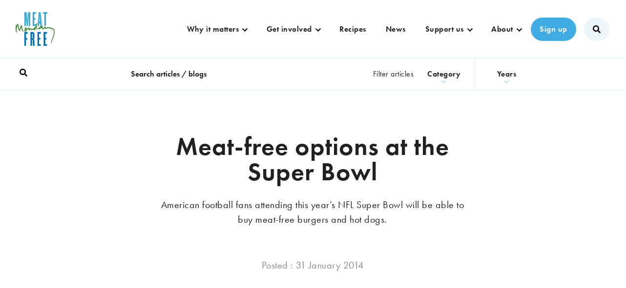

--- FILE ---
content_type: text/css
request_url: https://meatfreemondays.com/wp-content/themes/mfm-2025-06-17_12-15-55/css/vendor/flickity.min.css
body_size: 287
content:
/*! Flickity v2.2.0
https://flickity.metafizzy.co
---------------------------------------------- */

.flickity-enabled {
	position: relative
}

.flickity-enabled:focus {
	outline: 0
}

.flickity-viewport {
	overflow: hidden;
	position: relative;
	height: 100%
}

.flickity-slider {
	position: absolute;
	width: 100%;
	height: 100%
}

.flickity-enabled.is-draggable {
	-webkit-tap-highlight-color: transparent;
	tap-highlight-color: transparent;
	-webkit-user-select: none;
	-moz-user-select: none;
	-ms-user-select: none;
	user-select: none
}

.flickity-enabled.is-draggable .flickity-viewport {
	cursor: move;
	cursor: -webkit-grab;
	cursor: grab
}

.flickity-enabled.is-draggable .flickity-viewport.is-pointer-down {
	cursor: -webkit-grabbing;
	cursor: grabbing
}

.flickity-button {
	position: absolute;
	border: none;
	color: #333
}

.flickity-button:hover {
	cursor: pointer
}

.flickity-button:focus {
	outline: 0;
	box-shadow: 0 0 0 5px #19F
}

.flickity-button:active {}

.flickity-button:disabled {
	cursor: auto;
	pointer-events: none
}

.flickity-button-icon {
	fill: currentColor
}

.flickity-prev-next-button {
	background: none;
	top: 50%;
	width: 20px;
	height: 20px;
	border-radius: 50%;
	transform: translateY(-50%)
}

.flickity-prev-next-button.previous {
	left: 10px
}

.flickity-prev-next-button.next {
	right: 10px
}

.flickity-rtl .flickity-prev-next-button.previous {
	left: auto;
	right: 10px
}

.flickity-rtl .flickity-prev-next-button.next {
	right: auto;
	left: 10px
}

.flickity-prev-next-button .flickity-button-icon {
	position: absolute;
	left: 20%;
	top: 20%;
	width: 60%;
	height: 60%
}

.flickity-page-dots {
	position: absolute;
	width: 100%;
	bottom: -25px;
	padding: 0;
	margin: 0;
	list-style: none;
	text-align: center;
	line-height: 1
}

.flickity-rtl .flickity-page-dots {
	direction: rtl
}

.flickity-page-dots .dot {
	display: inline-block;
	width: 15px;
	height: 15px;
	margin: 0 .25em;
	background: none;
	border: 1px solid #333;
	border-radius: 50%;
	cursor: pointer
}

.flickity-page-dots .dot.is-selected {
	background: #333;
}

--- FILE ---
content_type: text/css
request_url: https://meatfreemondays.com/wp-content/themes/mfm-2025-06-17_12-15-55/dist/site.css
body_size: 30352
content:
/*================ UTILS ================*/
/*================ Mixins ================*/
/*
	Responsive ratio
	Used for creating scalable elements that maintain the same ratio
	example:
	.element {
		@include responsive-ratio(400, 300);
	}
*/
/*============================================================================
  Prefix mixin for generating vendor prefixes.
  Based on https://github.com/thoughtbot/bourbon/blob/v4-stable/app/assets/stylesheets/addons/_prefixer.scss

  Usage:
    // Input:
    .element {
      @include prefix(transform, scale(1), ms webkit spec);
    }

    // Output:
    .element {
      -ms-transform: scale(1);
      -webkit-transform: scale(1);
      transform: scale(1);
    }
==============================================================================*/
/*================ Media Query Mixin ================*/
/*============= Keyframe animation Mixin ============*/
/*============================================================================
  Color Variables
==============================================================================*/
/* ---- Main colors ---- */
/* ---- Other colors ---- */
/* ---- Social colors ---- */
/* ---- Border colors ---- */
/*============================================================================
  Typography Variables
==============================================================================*/
/* ---- Font line heights ---- */
/* ---- Font sizes ---- */
/* ---- Font weights ---- */
/* ---- Font families ---- */
/*============================================================================
  Grid Breakpoints and Class Names
==============================================================================*/
/*============================================================================
  Calculator Variables
==============================================================================*/
/*================ VENDOR ================*/
/**
 * Owl Carousel v2.3.4
 * Copyright 2013-2018 David Deutsch
 * Licensed under: SEE LICENSE IN https://github.com/OwlCarousel2/OwlCarousel2/blob/master/LICENSE
 */
.owl-carousel, .owl-carousel .owl-item {
  -webkit-tap-highlight-color: transparent;
  position: relative;
}

.owl-carousel {
  display: none;
  width: 100%;
  z-index: 1;
}

.owl-carousel .owl-stage {
  position: relative;
  touch-action: manipulation;
  -moz-backface-visibility: hidden;
}

.owl-carousel .owl-stage:after {
  content: ".";
  display: block;
  clear: both;
  visibility: hidden;
  line-height: 0;
  height: 0;
}

.owl-carousel .owl-stage-outer {
  position: relative;
  overflow: hidden;
  -webkit-transform: translate3d(0, 0, 0);
}

.owl-carousel .owl-item, .owl-carousel .owl-wrapper {
  -webkit-backface-visibility: hidden;
  -moz-backface-visibility: hidden;
  -ms-backface-visibility: hidden;
  -webkit-transform: translate3d(0, 0, 0);
  -moz-transform: translate3d(0, 0, 0);
  -ms-transform: translate3d(0, 0, 0);
}

.owl-carousel .owl-item {
  min-height: 1px;
  float: left;
  -webkit-backface-visibility: hidden;
  -webkit-touch-callout: none;
}

.owl-carousel .owl-item img {
  display: block;
  width: 100%;
}

.owl-carousel .owl-dots.disabled, .owl-carousel .owl-nav.disabled {
  display: none;
}

.no-js .owl-carousel, .owl-carousel.owl-loaded {
  display: block;
}

.owl-carousel .owl-dot, .owl-carousel .owl-nav .owl-next, .owl-carousel .owl-nav .owl-prev {
  cursor: pointer;
  -webkit-user-select: none;
  -moz-user-select: none;
  -ms-user-sel"af48":[function(require,module,exports) {

},{"./vendor/owl.video.play.png":[["owl.video.play.d77804b2.png","sass/vendor/owl.video.play.png"],"sass/vendor/owl.video.play.png"],"/Users/raf/Work/meat-free-monday/webfonts/LeCorbusierLLWeb-Regular.eot":[["LeCorbusierLLWeb-Regular.8e386834.eot","webfonts/LeCorbusierLLWeb-Regular.eot"],"webfonts/LeCorbusierLLWeb-Regular.eot"],"/Users/raf/Work/meat-free-monday/webfonts/LeCorbusierLLWeb-Regular.woff2":[["LeCorbusierLLWeb-Regular.a7f3e287.woff2","webfonts/LeCorbusierLLWeb-Regular.woff2"],"webfonts/LeCorbusierLLWeb-Regular.woff2"],"/Users/raf/Work/meat-free-monday/webfonts/LeCorbusierLLWeb-Regular.woff":[["LeCorbusierLLWeb-Regular.ee64730d.woff","webfonts/LeCorbusierLLWeb-Regular.woff"],"webfonts/LeCorbusierLLWeb-Regular.woff"],"/Users/raf/Work/meat-free-monday/img/add-photo.png":[["add-photo.5125c458.png","img/add-photo.png"],"img/add-photo.png"],"/Users/raf/Work/meat-free-monday/img/calculator/print--bg.png":[["print--bg.907ae1b6.png","img/calculator/print--bg.png"],"img/calculator/print--bg.png"]}],"index.js":[function(require,module,exports) {
"use strict";

require("./sass/theme.scss");
},{"./sass/theme.scss":"af48"}]},{},["index.js"], null)
//# sourceMappingURL=/site.css.map {
    opacity: 1;
  }
  100% {
    opacity: 0;
  }
}
.owl-height {
  transition: height 0.5s ease-in-out;
}

.owl-carousel .owl-item .owl-lazy {
  opacity: 0;
  transition: opacity 0.4s ease;
}

.owl-carousel .owl-item .owl-lazy:not([src]), .owl-carousel .owl-item .owl-lazy[src^=""] {
  max-height: 0;
}

.owl-carousel .owl-item img.owl-lazy {
  transform-style: preserve-3d;
}

.owl-carousel .owl-video-wrapper {
  position: relative;
  height: 100%;
  background: #000;
}

.owl-carousel .owl-video-play-icon {
  position: absolute;
  height: 80px;
  width: 80px;
  left: 50%;
  top: 50%;
  margin-left: -40px;
  margin-top: -40px;
  background: url(/owl.video.play.d77804b2.png) no-repeat;
  cursor: pointer;
  z-index: 1;
  -webkit-backface-visibility: hidden;
  transition: transform 0.1s ease;
}

.owl-carousel .owl-video-play-icon:hover {
  transform: scale(1.3, 1.3);
}

.owl-carousel .owl-video-playing .owl-video-play-icon, .owl-carousel .owl-video-playing .owl-video-tn {
  display: none;
}

.owl-carousel .owl-video-tn {
  opacity: 0;
  height: 100%;
  background-position: center center;
  background-repeat: no-repeat;
  background-size: contain;
  transition: opacity 0.4s ease;
}

.owl-carousel .owl-video-frame {
  position: relative;
  z-index: 1;
  height: 100%;
  width: 100%;
}

/**
 * Owl Carousel v2.3.4
 * Copyright 2013-2018 David Deutsch
 * Licensed under: SEE LICENSE IN https://github.com/OwlCarousel2/OwlCarousel2/blob/master/LICENSE
 */
.owl-theme .owl-dots, .owl-theme .owl-nav {
  text-align: center;
  -webkit-tap-highlight-color: transparent;
}

.owl-theme .owl-nav {
  margin-top: 10px;
}

.owl-theme .owl-nav [class*=owl-] {
  color: #FFF;
  font-size: 14px;
  margin: 5px;
  padding: 4px 7px;
  background: #D6D6D6;
  display: inline-block;
  cursor: pointer;
  border-radius: 3px;
}

.owl-theme .owl-nav [class*=owl-]:hover {
  background: #869791;
  color: #FFF;
  text-decoration: none;
}

.owl-theme .owl-nav .disabled {
  opacity: 0.5;
  cursor: default;
}

.owl-theme .owl-nav.disabled + .owl-dots {
  margin-top: 10px;
}

.owl-theme .owl-dots .owl-dot {
  display: inline-block;
  zoom: 1;
}

.owl-theme .owl-dots .owl-dot span {
  width: 10px;
  height: 10px;
  margin: 5px 7px;
  background: #D6D6D6;
  display: block;
  -webkit-backface-visibility: visible;
  transition: opacity 0.2s ease;
  border-radius: 30px;
}

.owl-theme .owl-dots .owl-dot.active span, .owl-theme .owl-dots .owl-dot:hover span {
  background: #869791;
}

/*================= BASE =================*/
/* ==========================================================================
   HTML5 display definitions
   ========================================================================== */
/**
 * Correct `block` display not defined in IE 6/7/8/9 and Firefox 3.
 */
article,
aside,
details,
figcaption,
figure,
footer,
header,
hgroup,
main,
nav,
section,
summary {
  display: block;
}

/**
 * Correct `inline-block` display not defined in IE 6/7/8/9 and Firefox 3.
 */
audio,
canvas,
video {
  display: inline-block;
  *display: inline;
  *zoom: 1;
}

/**
 * Prevent modern browsers from displaying `audio` without controls.
 * Remove excess height in iOS 5 devices.
 */
audio:not([controls]) {
  display: none;
  height: 0;
}

/**
 * Address styling not present in IE 7/8/9, Firefox 3, and Safari 4.
 * Known issue: no IE 6 support.
 */
[hidden] {
  display: none;
}

/* ==========================================================================
   Base
   ========================================================================== */
/**
 * 1. Correct text resizing oddly in IE 6/7 when body `font-size` is set using
 *    `em` units.
 * 2. Prevent iOS text size adjust after orientation change, without disabling
 *    user zoom.
 */
html {
  font-size: 100%; /* 1 */
  -ms-text-size-adjust: 100%; /* 2 */
  -webkit-text-size-adjust: 100%; /* 2 */
}

/**
 * Address `font-family` inconsistency between `textarea` and other form
 * elements.
 */
html,
button,
input,
select,
textarea {
  font-family: sans-serif;
}

/**
 * Address margins handled incorrectly in IE 6/7.
 */
body {
  margin: 0;
}

/* ==========================================================================
   Links
   ========================================================================== */
/**
 * Address `outline` inconsistency between Chrome and other browsers.
 */
a:focus {
  outline: 0;
}

/**
 * Improve readability when focused and also mouse hovered in all browsers.
 */
a:active,
a:hover {
  outline: 0;
}

/* ==========================================================================
   Typography
   ========================================================================== */
/**
 * Address font sizes and margins set differently in IE 6/7.
 * Address font sizes within `section` and `article` in Firefox 4+, Safari 5,
 * and Chrome.
 */
h1 {
  font-size: 2em;
  margin: 0.67em 0;
}

h2 {
  font-size: 1.5em;
  margin: 0.83em 0;
}

h3 {
  font-size: 1.17em;
  margin: 1em 0;
}

h4 {
  font-size: 1em;
  margin: 1.33em 0;
}

h5 {
  font-size: 0.83em;
  margin: 1.67em 0;
}

h6 {
  font-size: 0.67em;
  margin: 2.33em 0;
}

/**
 * Address styling not present in IE 7/8/9, Safari 5, and Chrome.
 */
abbr[title] {
  border-bottom: 1px dotted;
}

/**
 * Address style set to `bolder` in Firefox 3+, Safari 4/5, and Chrome.
 */
b,
strong {
  font-weight: bold;
}

blockquote {
  margin: 1em 40px;
}

/**
 * Address styling not present in Safari 5 and Chrome.
 */
dfn {
  font-style: italic;
}

/**
 * Address differences between Firefox and other browsers.
 * Known issue: no IE 6/7 normalization.
 */
hr {
  box-sizing: content-box;
  height: 0;
}

/**
 * Address styling not present in IE 6/7/8/9.
 */
mark {
  background: #ff0;
  color: #000;
}

/**
 * Address margins set differently in IE 6/7.
 */
p,
pre {
  margin: 1em 0;
}

/**
 * Correct font family set oddly in IE 6, Safari 4/5, and Chrome.
 */
code,
kbd,
pre,
samp {
  font-family: monospace, serif;
  _font-family: "courier new", monospace;
  font-size: 1em;
}

/**
 * Improve readability of pre-formatted text in all browsers.
 */
pre {
  white-space: pre;
  white-space: pre-wrap;
  word-wrap: break-word;
}

/**
 * Address CSS quotes not supported in IE 6/7.
 */
q {
  quotes: none;
}

/**
 * Address `quotes` property not supported in Safari 4.
 */
q:before,
q:after {
  content: "";
  content: none;
}

/**
 * Address inconsistent and variable font size in all browsers.
 */
small {
  font-size: 80%;
}

/**
 * Prevent `sub` and `sup` affecting `line-height` in all browsers.
 */
sub,
sup {
  font-size: 75%;
  line-height: 0;
  position: relative;
  vertical-align: baseline;
}

sup {
  top: -0.5em;
}

sub {
  bottom: -0.25em;
}

/* ==========================================================================
   Lists
   ========================================================================== */
/**
 * Address margins set differently in IE 6/7.
 */
dl,
menu,
ol,
ul {
  margin: 1em 0;
}

dd {
  margin: 0 0 0 40px;
}

/**
 * Address paddings set differently in IE 6/7.
 */
menu,
ol,
ul {
  padding: 0 0 0 40px;
}

/**
 * Correct list images handled incorrectly in IE 7.
 */
nav ul,
nav ol {
  list-style: none;
  list-style-image: none;
}

/* ==========================================================================
   Embedded content
   ========================================================================== */
/**
 * 1. Remove border when inside `a` element in IE 6/7/8/9 and Firefox 3.
 * 2. Improve image quality when scaled in IE 7.
 */
img {
  border: 0; /* 1 */
  -ms-interpolation-mode: bicubic; /* 2 */
}

img {
  max-width: 100%;
  height: auto;
}

/**
 * Correct overflow displayed oddly in IE 9.
 */
svg:not(:root) {
  overflow: hidden;
}

/* ==========================================================================
   Figures
   ========================================================================== */
/**
 * Address margin not present in IE 6/7/8/9, Safari 5, and Opera 11.
 */
figure {
  margin: 0;
}

/* ==========================================================================
   Forms
   ========================================================================== */
/**
 * Correct margin displayed oddly in IE 6/7.
 */
form {
  margin: 0;
}

/**
 * Define consistent border, margin, and padding.
 */
fieldset {
  border: 1px solid #c0c0c0;
  margin: 0 2px;
  padding: 0.35em 0.625em 0.75em;
}

/**
 * 1. Correct color not being inherited in IE 6/7/8/9.
 * 2. Correct text not wrapping in Firefox 3.
 * 3. Correct alignment displayed oddly in IE 6/7.
 */
legend {
  border: 0; /* 1 */
  padding: 0;
  white-space: normal; /* 2 */
  *margin-left: -7px; /* 3 */
}

/**
 * 1. Correct font size not being inherited in all browsers.
 * 2. Address margins set differently in IE 6/7, Firefox 3+, Safari 5,
 *    and Chrome.
 * 3. Improve appearance and consistency in all browsers.
 */
button,
input,
select,
textarea {
  font-size: 100%; /* 1 */
  margin: 0; /* 2 */
  vertical-align: baseline; /* 3 */
  *vertical-align: middle; /* 3 */
}

/**
 * Address Firefox 3+ setting `line-height` on `input` using `!important` in
 * the UA stylesheet.
 */
button,
input {
  line-height: normal;
}

/**
 * Address inconsistent `text-transform` inheritance for `button` and `select`.
 * All other form control elements do not inherit `text-transform` values.
 * Correct `button` style inheritance in Chrome, Safari 5+, and IE 6+.
 * Correct `select` style inheritance in Firefox 4+ and Opera.
 */
button,
select {
  text-transform: none;
}

/**
 * 1. Avoid the WebKit bug in Android 4.0.* where (2) destroys native `audio`
 *    and `video` controls.
 * 2. Correct inability to style clickable `input` types in iOS.
 * 3. Improve usability and consistency of cursor style between image-type
 *    `input` and others.
 * 4. Remove inner spacing in IE 7 without affecting normal text inputs.
 *    Known issue: inner spacing remains in IE 6.
 */
button,
html input[type=button],
input[type=reset],
input[type=submit] {
  -webkit-appearance: button; /* 2 */
  cursor: pointer; /* 3 */
  *overflow: visible; /* 4 */
}

/**
 * Re-set default cursor for disabled elements.
 */
button[disabled],
html input[disabled] {
  cursor: default;
}

/**
 * 1. Address box sizing set to content-box in IE 8/9.
 * 2. Remove excess padding in IE 8/9.
 * 3. Remove excess padding in IE 7.
 *    Known issue: excess padding remains in IE 6.
 */
input[type=checkbox],
input[type=radio] {
  box-sizing: border-box; /* 1 */
  padding: 0; /* 2 */
  *height: 13px; /* 3 */
  *width: 13px; /* 3 */
}

/**
 * 1. Address `appearance` set to `searchfield` in Safari 5 and Chrome.
 * 2. Address `box-sizing` set to `border-box` in Safari 5 and Chrome
 *    (include `-moz` to future-proof).
 */
input[type=search] {
  -webkit-appearance: textfield; /* 1 */ /* 2 */
  box-sizing: content-box;
}

/**
 * Remove inner padding and search cancel button in Safari 5 and Chrome
 * on OS X.
 */
input[type=search]::-webkit-search-cancel-button,
input[type=search]::-webkit-search-decoration {
  -webkit-appearance: none;
}

/**
 * Remove inner padding and border in Firefox 3+.
 */
button::-moz-focus-inner,
input::-moz-focus-inner {
  border: 0;
  padding: 0;
}

/**
 * 1. Remove default vertical scrollbar in IE 6/7/8/9.
 * 2. Improve readability and alignment in all browsers.
 */
textarea {
  overflow: auto; /* 1 */
  vertical-align: top; /* 2 */
}

/* ==========================================================================
   Tables
   ========================================================================== */
/**
 * Remove most spacing between table cells.
 */
table {
  border-collapse: collapse;
  border-spacing: 0;
}

/*==========================================================================
animations -- animations.scss
========================================================================== */
.effect--fade,
.effect--slidein {
  transition: opacity 250ms ease-out 0s, transform 250ms ease-out 0s;
}

.effect--fade {
  opacity: 0;
}

.effect--fade.effect--ready,
.no-cssanimations .effect--fade {
  opacity: 1;
}

.effect--slidein {
  transform: translate(0, 2em);
}

.effect--slidein.effect--ready,
.no-cssanimations .effect--slidein {
  transform: translate(0, 0px);
}

.effect--slidedown {
  transform: translate(0, -2em);
}

.effect--slidedown.effect--ready,
.no-cssanimations .effect--slidedown {
  transform: translate(0, 0px);
}

.effect--slideright {
  transform: translate(-2em, 0);
}

.effect--slideright.effect--ready,
.no-cssanimations .effect--slideright {
  transform: translate(0, 0px);
}

.effect--slideleft {
  transform: translate(2em, 0px);
}

.effect--slideleft.effect--ready,
.no-cssanimations .effect--slideleft {
  transform: translate(0, 0px);
}

.effect--delay-1 {
  transition-delay: 150ms;
}

.effect--delay-2 {
  transition-delay: 300ms;
}

.effect--delay-3 {
  transition-delay: 450ms;
}

.effect--delay-4 {
  transition-delay: 600ms;
}

.effect--delay-5 {
  transition-delay: 750ms;
}

.effect--delay-6 {
  transition-delay: 900ms;
}

.effect--delay-7 {
  transition-delay: 1050ms;
}

.effect--delay-0 {
  transition-delay: 0ms;
}

.effect.gd-u-1-2:nth-child(2n+2) {
  transition-delay: 150ms;
}

@media only screen and (min-width: 550px) {
  .effect.gd-u-gt550-1-3:nth-child(3n+1) {
    transition-delay: 0ms;
  }
  .effect.gd-u-gt550-1-3:nth-child(3n+2) {
    transition-delay: 150ms;
  }
  .effect.gd-u-gt550-1-3:nth-child(3n+3) {
    transition-delay: 300ms;
  }
}
@media only screen and (min-width: 700px) {
  .effect.gd-u-gt700-1-2:nth-child(2n+1) {
    transition-delay: 0ms;
  }
  .effect.gd-u-gt700-1-2:nth-child(2n+2) {
    transition-delay: 150ms;
  }
  .effect.gd-u-gt700-1-3:nth-child(3n+1) {
    transition-delay: 0ms;
  }
  .effect.gd-u-gt700-1-3:nth-child(3n+3) {
    transition-delay: 150ms;
  }
  .effect.gd-u-gt700-1-3:nth-child(3n+3) {
    transition-delay: 300ms;
  }
  .effect.gd-u-gt700-1-4:nth-child(4n+1) {
    transition-delay: 0ms;
  }
  .effect.gd-u-gt700-1-4:nth-child(4n+3) {
    transition-delay: 150ms;
  }
  .effect.gd-u-gt700-1-4:nth-child(4n+3) {
    transition-delay: 300ms;
  }
  .effect.gd-u-gt700-1-4:nth-child(4n+4) {
    transition-delay: 450ms;
  }
}
@media only screen and (min-width: 1200px) {
  .effect.gd-u-gt1000-1-2:nth-child(2n+1) {
    transition-delay: 0ms;
  }
  .effect.gd-u-gt1000-1-2:nth-child(2n+2) {
    transition-delay: 150ms;
  }
  .effect.gd-u-gt1000-1-3:nth-child(3n+1) {
    transition-delay: 0ms;
  }
  .effect.gd-u-gt1000-1-3:nth-child(3n+3) {
    transition-delay: 150ms;
  }
  .effect.gd-u-gt1000-1-3:nth-child(3n+3) {
    transition-delay: 300ms;
  }
  .effect.gd-u-gt1000-1-4:nth-child(4n+1) {
    transition-delay: 0ms;
  }
  .effect.gd-u-gt1000-1-4:nth-child(4n+3) {
    transition-delay: 150ms;
  }
  .effect.gd-u-gt1000-1-4:nth-child(4n+3) {
    transition-delay: 300ms;
  }
  .effect.gd-u-gt1000-1-4:nth-child(4n+4) {
    transition-delay: 450ms;
  }
}
.gd-g--staggered .gd-u:nth-child(1) {
  transition-delay: 150ms;
}

.flexcarousel .owl-item:nth-child(1) .library__carousel__item {
  transition-delay: 50ms;
}

.result--number span:nth-child(1) {
  transition-delay: 50ms;
}

.gd-g--staggered .gd-u:nth-child(2) {
  transition-delay: 300ms;
}

.flexcarousel .owl-item:nth-child(2) .library__carousel__item {
  transition-delay: 100ms;
}

.result--number span:nth-child(2) {
  transition-delay: 100ms;
}

.gd-g--staggered .gd-u:nth-child(3) {
  transition-delay: 450ms;
}

.flexcarousel .owl-item:nth-child(3) .library__carousel__item {
  transition-delay: 150ms;
}

.result--number span:nth-child(3) {
  transition-delay: 150ms;
}

.gd-g--staggered .gd-u:nth-child(4) {
  transition-delay: 600ms;
}

.flexcarousel .owl-item:nth-child(4) .library__carousel__item {
  transition-delay: 200ms;
}

.result--number span:nth-child(4) {
  transition-delay: 200ms;
}

.gd-g--staggered .gd-u:nth-child(5) {
  transition-delay: 750ms;
}

.flexcarousel .owl-item:nth-child(5) .library__carousel__item {
  transition-delay: 250ms;
}

.result--number span:nth-child(5) {
  transition-delay: 250ms;
}

.gd-g--staggered .gd-u:nth-child(6) {
  transition-delay: 900ms;
}

.flexcarousel .owl-item:nth-child(6) .library__carousel__item {
  transition-delay: 300ms;
}

.result--number span:nth-child(6) {
  transition-delay: 300ms;
}

.gd-g--staggered .gd-u:nth-child(7) {
  transition-delay: 1050ms;
}

.flexcarousel .owl-item:nth-child(7) .library__carousel__item {
  transition-delay: 350ms;
}

.result--number span:nth-child(7) {
  transition-delay: 350ms;
}

.gd-g--staggered .gd-u:nth-child(8) {
  transition-delay: 1200ms;
}

.flexcarousel .owl-item:nth-child(8) .library__carousel__item {
  transition-delay: 400ms;
}

.result--number span:nth-child(8) {
  transition-delay: 400ms;
}

.gd-g--staggered .gd-u:nth-child(9) {
  transition-delay: 1350ms;
}

.flexcarousel .owl-item:nth-child(9) .library__carousel__item {
  transition-delay: 450ms;
}

.result--number span:nth-child(9) {
  transition-delay: 450ms;
}

.gd-g--staggered .gd-u:nth-child(10) {
  transition-delay: 1500ms;
}

.flexcarousel .owl-item:nth-child(10) .library__carousel__item {
  transition-delay: 500ms;
}

.result--number span:nth-child(10) {
  transition-delay: 500ms;
}

.gd-g--staggered .gd-u:nth-child(11) {
  transition-delay: 1650ms;
}

.flexcarousel .owl-item:nth-child(11) .library__carousel__item {
  transition-delay: 550ms;
}

.result--number span:nth-child(11) {
  transition-delay: 550ms;
}

.gd-g--staggered .gd-u:nth-child(12) {
  transition-delay: 1800ms;
}

.flexcarousel .owl-item:nth-child(12) .library__carousel__item {
  transition-delay: 600ms;
}

.result--number span:nth-child(12) {
  transition-delay: 600ms;
}

.gd-g--staggered .gd-u:nth-child(13) {
  transition-delay: 1950ms;
}

.flexcarousel .owl-item:nth-child(13) .library__carousel__item {
  transition-delay: 650ms;
}

.result--number span:nth-child(13) {
  transition-delay: 650ms;
}

.gd-g--staggered .gd-u:nth-child(14) {
  transition-delay: 2100ms;
}

.flexcarousel .owl-item:nth-child(14) .library__carousel__item {
  transition-delay: 700ms;
}

.result--number span:nth-child(14) {
  transition-delay: 700ms;
}

.gd-g--staggered .gd-u:nth-child(15) {
  transition-delay: 2250ms;
}

.flexcarousel .owl-item:nth-child(15) .library__carousel__item {
  transition-delay: 750ms;
}

.result--number span:nth-child(15) {
  transition-delay: 750ms;
}

.gd-g--staggered .gd-u:nth-child(16) {
  transition-delay: 2400ms;
}

.flexcarousel .owl-item:nth-child(16) .library__carousel__item {
  transition-delay: 800ms;
}

.result--number span:nth-child(16) {
  transition-delay: 800ms;
}

.gd-g--staggered .gd-u:nth-child(17) {
  transition-delay: 2550ms;
}

.flexcarousel .owl-item:nth-child(17) .library__carousel__item {
  transition-delay: 850ms;
}

.result--number span:nth-child(17) {
  transition-delay: 850ms;
}

.gd-g--staggered .gd-u:nth-child(18) {
  transition-delay: 2700ms;
}

.flexcarousel .owl-item:nth-child(18) .library__carousel__item {
  transition-delay: 900ms;
}

.result--number span:nth-child(18) {
  transition-delay: 900ms;
}

.gd-g--staggered .gd-u:nth-child(19) {
  transition-delay: 2850ms;
}

.flexcarousel .owl-item:nth-child(19) .library__carousel__item {
  transition-delay: 950ms;
}

.result--number span:nth-child(19) {
  transition-delay: 950ms;
}

.gd-g--staggered .gd-u:nth-child(20) {
  transition-delay: 3000ms;
}

.flexcarousel .owl-item:nth-child(20) .library__carousel__item {
  transition-delay: 1000ms;
}

.result--number span:nth-child(20) {
  transition-delay: 1000ms;
}

.gd-g--staggered .gd-u:nth-child(21) {
  transition-delay: 3150ms;
}

.flexcarousel .owl-item:nth-child(21) .library__carousel__item {
  transition-delay: 1050ms;
}

.result--number span:nth-child(21) {
  transition-delay: 1050ms;
}

.gd-g--staggered .gd-u:nth-child(22) {
  transition-delay: 3300ms;
}

.flexcarousel .owl-item:nth-child(22) .library__carousel__item {
  transition-delay: 1100ms;
}

.result--number span:nth-child(22) {
  transition-delay: 1100ms;
}

.gd-g--staggered .gd-u:nth-child(23) {
  transition-delay: 3450ms;
}

.flexcarousel .owl-item:nth-child(23) .library__carousel__item {
  transition-delay: 1150ms;
}

.result--number span:nth-child(23) {
  transition-delay: 1150ms;
}

.gd-g--staggered .gd-u:nth-child(24) {
  transition-delay: 3600ms;
}

.flexcarousel .owl-item:nth-child(24) .library__carousel__item {
  transition-delay: 1200ms;
}

.result--number span:nth-child(24) {
  transition-delay: 1200ms;
}

.gd-g--staggered .gd-u:nth-child(25) {
  transition-delay: 3750ms;
}

.flexcarousel .owl-item:nth-child(25) .library__carousel__item {
  transition-delay: 1250ms;
}

.result--number span:nth-child(25) {
  transition-delay: 1250ms;
}

.gd-g--staggered .gd-u:nth-child(26) {
  transition-delay: 3900ms;
}

.flexcarousel .owl-item:nth-child(26) .library__carousel__item {
  transition-delay: 1300ms;
}

.result--number span:nth-child(26) {
  transition-delay: 1300ms;
}

.gd-g--staggered .gd-u:nth-child(27) {
  transition-delay: 4050ms;
}

.flexcarousel .owl-item:nth-child(27) .library__carousel__item {
  transition-delay: 1350ms;
}

.result--number span:nth-child(27) {
  transition-delay: 1350ms;
}

.gd-g--staggered .gd-u:nth-child(28) {
  transition-delay: 4200ms;
}

.flexcarousel .owl-item:nth-child(28) .library__carousel__item {
  transition-delay: 1400ms;
}

.result--number span:nth-child(28) {
  transition-delay: 1400ms;
}

.gd-g--staggered .gd-u:nth-child(29) {
  transition-delay: 4350ms;
}

.flexcarousel .owl-item:nth-child(29) .library__carousel__item {
  transition-delay: 1450ms;
}

.result--number span:nth-child(29) {
  transition-delay: 1450ms;
}

.gd-g--staggered .gd-u:nth-child(30) {
  transition-delay: 4500ms;
}

.flexcarousel .owl-item:nth-child(30) .library__carousel__item {
  transition-delay: 1500ms;
}

.result--number span:nth-child(30) {
  transition-delay: 1500ms;
}

.gd-g--staggered .gd-u:nth-child(31) {
  transition-delay: 4650ms;
}

.flexcarousel .owl-item:nth-child(31) .library__carousel__item {
  transition-delay: 1550ms;
}

.result--number span:nth-child(31) {
  transition-delay: 1550ms;
}

.gd-g--staggered .gd-u:nth-child(32) {
  transition-delay: 4800ms;
}

.flexcarousel .owl-item:nth-child(32) .library__carousel__item {
  transition-delay: 1600ms;
}

.result--number span:nth-child(32) {
  transition-delay: 1600ms;
}

.gd-g--staggered .gd-u:nth-child(33) {
  transition-delay: 4950ms;
}

.flexcarousel .owl-item:nth-child(33) .library__carousel__item {
  transition-delay: 1650ms;
}

.result--number span:nth-child(33) {
  transition-delay: 1650ms;
}

.gd-g--staggered .gd-u:nth-child(34) {
  transition-delay: 5100ms;
}

.flexcarousel .owl-item:nth-child(34) .library__carousel__item {
  transition-delay: 1700ms;
}

.result--number span:nth-child(34) {
  transition-delay: 1700ms;
}

.gd-g--staggered .gd-u:nth-child(35) {
  transition-delay: 5250ms;
}

.flexcarousel .owl-item:nth-child(35) .library__carousel__item {
  transition-delay: 1750ms;
}

.result--number span:nth-child(35) {
  transition-delay: 1750ms;
}

.gd-g--staggered .gd-u:nth-child(36) {
  transition-delay: 5400ms;
}

.flexcarousel .owl-item:nth-child(36) .library__carousel__item {
  transition-delay: 1800ms;
}

.result--number span:nth-child(36) {
  transition-delay: 1800ms;
}

.gd-g--staggered .gd-u:nth-child(37) {
  transition-delay: 5550ms;
}

.flexcarousel .owl-item:nth-child(37) .library__carousel__item {
  transition-delay: 1850ms;
}

.result--number span:nth-child(37) {
  transition-delay: 1850ms;
}

.gd-g--staggered .gd-u:nth-child(38) {
  transition-delay: 5700ms;
}

.flexcarousel .owl-item:nth-child(38) .library__carousel__item {
  transition-delay: 1900ms;
}

.result--number span:nth-child(38) {
  transition-delay: 1900ms;
}

.gd-g--staggered .gd-u:nth-child(39) {
  transition-delay: 5850ms;
}

.flexcarousel .owl-item:nth-child(39) .library__carousel__item {
  transition-delay: 1950ms;
}

.result--number span:nth-child(39) {
  transition-delay: 1950ms;
}

.gd-g--staggered .gd-u:nth-child(40) {
  transition-delay: 6000ms;
}

.flexcarousel .owl-item:nth-child(40) .library__carousel__item {
  transition-delay: 2000ms;
}

.result--number span:nth-child(40) {
  transition-delay: 2000ms;
}

.gd-g--staggered .gd-u:nth-child(41) {
  transition-delay: 6150ms;
}

.flexcarousel .owl-item:nth-child(41) .library__carousel__item {
  transition-delay: 2050ms;
}

.result--number span:nth-child(41) {
  transition-delay: 2050ms;
}

.gd-g--staggered .gd-u:nth-child(42) {
  transition-delay: 6300ms;
}

.flexcarousel .owl-item:nth-child(42) .library__carousel__item {
  transition-delay: 2100ms;
}

.result--number span:nth-child(42) {
  transition-delay: 2100ms;
}

.gd-g--staggered .gd-u:nth-child(43) {
  transition-delay: 6450ms;
}

.flexcarousel .owl-item:nth-child(43) .library__carousel__item {
  transition-delay: 2150ms;
}

.result--number span:nth-child(43) {
  transition-delay: 2150ms;
}

.gd-g--staggered .gd-u:nth-child(44) {
  transition-delay: 6600ms;
}

.flexcarousel .owl-item:nth-child(44) .library__carousel__item {
  transition-delay: 2200ms;
}

.result--number span:nth-child(44) {
  transition-delay: 2200ms;
}

.gd-g--staggered .gd-u:nth-child(45) {
  transition-delay: 6750ms;
}

.flexcarousel .owl-item:nth-child(45) .library__carousel__item {
  transition-delay: 2250ms;
}

.result--number span:nth-child(45) {
  transition-delay: 2250ms;
}

.gd-g--staggered .gd-u:nth-child(46) {
  transition-delay: 6900ms;
}

.flexcarousel .owl-item:nth-child(46) .library__carousel__item {
  transition-delay: 2300ms;
}

.result--number span:nth-child(46) {
  transition-delay: 2300ms;
}

.gd-g--staggered .gd-u:nth-child(47) {
  transition-delay: 7050ms;
}

.flexcarousel .owl-item:nth-child(47) .library__carousel__item {
  transition-delay: 2350ms;
}

.result--number span:nth-child(47) {
  transition-delay: 2350ms;
}

.gd-g--staggered .gd-u:nth-child(48) {
  transition-delay: 7200ms;
}

.flexcarousel .owl-item:nth-child(48) .library__carousel__item {
  transition-delay: 2400ms;
}

.result--number span:nth-child(48) {
  transition-delay: 2400ms;
}

.gd-g--staggered .gd-u:nth-child(49) {
  transition-delay: 7350ms;
}

.flexcarousel .owl-item:nth-child(49) .library__carousel__item {
  transition-delay: 2450ms;
}

.result--number span:nth-child(49) {
  transition-delay: 2450ms;
}

.gd-g--staggered .gd-u:nth-child(50) {
  transition-delay: 7500ms;
}

.flexcarousel .owl-item:nth-child(50) .library__carousel__item {
  transition-delay: 2500ms;
}

.result--number span:nth-child(50) {
  transition-delay: 2500ms;
}

.gd-g--staggered .gd-u:nth-child(51) {
  transition-delay: 7650ms;
}

.flexcarousel .owl-item:nth-child(51) .library__carousel__item {
  transition-delay: 2550ms;
}

.result--number span:nth-child(51) {
  transition-delay: 2550ms;
}

.gd-g--staggered .gd-u:nth-child(52) {
  transition-delay: 7800ms;
}

.flexcarousel .owl-item:nth-child(52) .library__carousel__item {
  transition-delay: 2600ms;
}

.result--number span:nth-child(52) {
  transition-delay: 2600ms;
}

.gd-g--staggered .gd-u:nth-child(53) {
  transition-delay: 7950ms;
}

.flexcarousel .owl-item:nth-child(53) .library__carousel__item {
  transition-delay: 2650ms;
}

.result--number span:nth-child(53) {
  transition-delay: 2650ms;
}

.gd-g--staggered .gd-u:nth-child(54) {
  transition-delay: 8100ms;
}

.flexcarousel .owl-item:nth-child(54) .library__carousel__item {
  transition-delay: 2700ms;
}

.result--number span:nth-child(54) {
  transition-delay: 2700ms;
}

.gd-g--staggered .gd-u:nth-child(55) {
  transition-delay: 8250ms;
}

.flexcarousel .owl-item:nth-child(55) .library__carousel__item {
  transition-delay: 2750ms;
}

.result--number span:nth-child(55) {
  transition-delay: 2750ms;
}

.gd-g--staggered .gd-u:nth-child(56) {
  transition-delay: 8400ms;
}

.flexcarousel .owl-item:nth-child(56) .library__carousel__item {
  transition-delay: 2800ms;
}

.result--number span:nth-child(56) {
  transition-delay: 2800ms;
}

.gd-g--staggered .gd-u:nth-child(57) {
  transition-delay: 8550ms;
}

.flexcarousel .owl-item:nth-child(57) .library__carousel__item {
  transition-delay: 2850ms;
}

.result--number span:nth-child(57) {
  transition-delay: 2850ms;
}

.gd-g--staggered .gd-u:nth-child(58) {
  transition-delay: 8700ms;
}

.flexcarousel .owl-item:nth-child(58) .library__carousel__item {
  transition-delay: 2900ms;
}

.result--number span:nth-child(58) {
  transition-delay: 2900ms;
}

.gd-g--staggered .gd-u:nth-child(59) {
  transition-delay: 8850ms;
}

.flexcarousel .owl-item:nth-child(59) .library__carousel__item {
  transition-delay: 2950ms;
}

.result--number span:nth-child(59) {
  transition-delay: 2950ms;
}

.gd-g--staggered .gd-u:nth-child(60) {
  transition-delay: 9000ms;
}

.flexcarousel .owl-item:nth-child(60) .library__carousel__item {
  transition-delay: 3000ms;
}

.result--number span:nth-child(60) {
  transition-delay: 3000ms;
}

.gd-g--staggered .gd-u:nth-child(61) {
  transition-delay: 9150ms;
}

.flexcarousel .owl-item:nth-child(61) .library__carousel__item {
  transition-delay: 3050ms;
}

.result--number span:nth-child(61) {
  transition-delay: 3050ms;
}

.gd-g--staggered .gd-u:nth-child(62) {
  transition-delay: 9300ms;
}

.flexcarousel .owl-item:nth-child(62) .library__carousel__item {
  transition-delay: 3100ms;
}

.result--number span:nth-child(62) {
  transition-delay: 3100ms;
}

.gd-g--staggered .gd-u:nth-child(63) {
  transition-delay: 9450ms;
}

.flexcarousel .owl-item:nth-child(63) .library__carousel__item {
  transition-delay: 3150ms;
}

.result--number span:nth-child(63) {
  transition-delay: 3150ms;
}

.gd-g--staggered .gd-u:nth-child(64) {
  transition-delay: 9600ms;
}

.flexcarousel .owl-item:nth-child(64) .library__carousel__item {
  transition-delay: 3200ms;
}

.result--number span:nth-child(64) {
  transition-delay: 3200ms;
}

.gd-g--staggered .gd-u:nth-child(65) {
  transition-delay: 9750ms;
}

.flexcarousel .owl-item:nth-child(65) .library__carousel__item {
  transition-delay: 3250ms;
}

.result--number span:nth-child(65) {
  transition-delay: 3250ms;
}

.gd-g--staggered .gd-u:nth-child(66) {
  transition-delay: 9900ms;
}

.flexcarousel .owl-item:nth-child(66) .library__carousel__item {
  transition-delay: 3300ms;
}

.result--number span:nth-child(66) {
  transition-delay: 3300ms;
}

.gd-g--staggered .gd-u:nth-child(67) {
  transition-delay: 10050ms;
}

.flexcarousel .owl-item:nth-child(67) .library__carousel__item {
  transition-delay: 3350ms;
}

.result--number span:nth-child(67) {
  transition-delay: 3350ms;
}

.gd-g--staggered .gd-u:nth-child(68) {
  transition-delay: 10200ms;
}

.flexcarousel .owl-item:nth-child(68) .library__carousel__item {
  transition-delay: 3400ms;
}

.result--number span:nth-child(68) {
  transition-delay: 3400ms;
}

.gd-g--staggered .gd-u:nth-child(69) {
  transition-delay: 10350ms;
}

.flexcarousel .owl-item:nth-child(69) .library__carousel__item {
  transition-delay: 3450ms;
}

.result--number span:nth-child(69) {
  transition-delay: 3450ms;
}

.gd-g--staggered .gd-u:nth-child(70) {
  transition-delay: 10500ms;
}

.flexcarousel .owl-item:nth-child(70) .library__carousel__item {
  transition-delay: 3500ms;
}

.result--number span:nth-child(70) {
  transition-delay: 3500ms;
}

.gd-g--staggered .gd-u:nth-child(71) {
  transition-delay: 10650ms;
}

.flexcarousel .owl-item:nth-child(71) .library__carousel__item {
  transition-delay: 3550ms;
}

.result--number span:nth-child(71) {
  transition-delay: 3550ms;
}

.gd-g--staggered .gd-u:nth-child(72) {
  transition-delay: 10800ms;
}

.flexcarousel .owl-item:nth-child(72) .library__carousel__item {
  transition-delay: 3600ms;
}

.result--number span:nth-child(72) {
  transition-delay: 3600ms;
}

.gd-g--staggered .gd-u:nth-child(73) {
  transition-delay: 10950ms;
}

.flexcarousel .owl-item:nth-child(73) .library__carousel__item {
  transition-delay: 3650ms;
}

.result--number span:nth-child(73) {
  transition-delay: 3650ms;
}

.gd-g--staggered .gd-u:nth-child(74) {
  transition-delay: 11100ms;
}

.flexcarousel .owl-item:nth-child(74) .library__carousel__item {
  transition-delay: 3700ms;
}

.result--number span:nth-child(74) {
  transition-delay: 3700ms;
}

.gd-g--staggered .gd-u:nth-child(75) {
  transition-delay: 11250ms;
}

.flexcarousel .owl-item:nth-child(75) .library__carousel__item {
  transition-delay: 3750ms;
}

.result--number span:nth-child(75) {
  transition-delay: 3750ms;
}

.gd-g--staggered .gd-u:nth-child(76) {
  transition-delay: 11400ms;
}

.flexcarousel .owl-item:nth-child(76) .library__carousel__item {
  transition-delay: 3800ms;
}

.result--number span:nth-child(76) {
  transition-delay: 3800ms;
}

.gd-g--staggered .gd-u:nth-child(77) {
  transition-delay: 11550ms;
}

.flexcarousel .owl-item:nth-child(77) .library__carousel__item {
  transition-delay: 3850ms;
}

.result--number span:nth-child(77) {
  transition-delay: 3850ms;
}

.gd-g--staggered .gd-u:nth-child(78) {
  transition-delay: 11700ms;
}

.flexcarousel .owl-item:nth-child(78) .library__carousel__item {
  transition-delay: 3900ms;
}

.result--number span:nth-child(78) {
  transition-delay: 3900ms;
}

.gd-g--staggered .gd-u:nth-child(79) {
  transition-delay: 11850ms;
}

.flexcarousel .owl-item:nth-child(79) .library__carousel__item {
  transition-delay: 3950ms;
}

.result--number span:nth-child(79) {
  transition-delay: 3950ms;
}

.gd-g--staggered .gd-u:nth-child(80) {
  transition-delay: 12000ms;
}

.flexcarousel .owl-item:nth-child(80) .library__carousel__item {
  transition-delay: 4000ms;
}

.result--number span:nth-child(80) {
  transition-delay: 4000ms;
}

.gd-g--staggered .gd-u:nth-child(81) {
  transition-delay: 12150ms;
}

.flexcarousel .owl-item:nth-child(81) .library__carousel__item {
  transition-delay: 4050ms;
}

.result--number span:nth-child(81) {
  transition-delay: 4050ms;
}

.gd-g--staggered .gd-u:nth-child(82) {
  transition-delay: 12300ms;
}

.flexcarousel .owl-item:nth-child(82) .library__carousel__item {
  transition-delay: 4100ms;
}

.result--number span:nth-child(82) {
  transition-delay: 4100ms;
}

.gd-g--staggered .gd-u:nth-child(83) {
  transition-delay: 12450ms;
}

.flexcarousel .owl-item:nth-child(83) .library__carousel__item {
  transition-delay: 4150ms;
}

.result--number span:nth-child(83) {
  transition-delay: 4150ms;
}

.gd-g--staggered .gd-u:nth-child(84) {
  transition-delay: 12600ms;
}

.flexcarousel .owl-item:nth-child(84) .library__carousel__item {
  transition-delay: 4200ms;
}

.result--number span:nth-child(84) {
  transition-delay: 4200ms;
}

.gd-g--staggered .gd-u:nth-child(85) {
  transition-delay: 12750ms;
}

.flexcarousel .owl-item:nth-child(85) .library__carousel__item {
  transition-delay: 4250ms;
}

.result--number span:nth-child(85) {
  transition-delay: 4250ms;
}

.gd-g--staggered .gd-u:nth-child(86) {
  transition-delay: 12900ms;
}

.flexcarousel .owl-item:nth-child(86) .library__carousel__item {
  transition-delay: 4300ms;
}

.result--number span:nth-child(86) {
  transition-delay: 4300ms;
}

.gd-g--staggered .gd-u:nth-child(87) {
  transition-delay: 13050ms;
}

.flexcarousel .owl-item:nth-child(87) .library__carousel__item {
  transition-delay: 4350ms;
}

.result--number span:nth-child(87) {
  transition-delay: 4350ms;
}

.gd-g--staggered .gd-u:nth-child(88) {
  transition-delay: 13200ms;
}

.flexcarousel .owl-item:nth-child(88) .library__carousel__item {
  transition-delay: 4400ms;
}

.result--number span:nth-child(88) {
  transition-delay: 4400ms;
}

.gd-g--staggered .gd-u:nth-child(89) {
  transition-delay: 13350ms;
}

.flexcarousel .owl-item:nth-child(89) .library__carousel__item {
  transition-delay: 4450ms;
}

.result--number span:nth-child(89) {
  transition-delay: 4450ms;
}

.gd-g--staggered .gd-u:nth-child(90) {
  transition-delay: 13500ms;
}

.flexcarousel .owl-item:nth-child(90) .library__carousel__item {
  transition-delay: 4500ms;
}

.result--number span:nth-child(90) {
  transition-delay: 4500ms;
}

.gd-g--staggered .gd-u:nth-child(91) {
  transition-delay: 13650ms;
}

.flexcarousel .owl-item:nth-child(91) .library__carousel__item {
  transition-delay: 4550ms;
}

.result--number span:nth-child(91) {
  transition-delay: 4550ms;
}

.gd-g--staggered .gd-u:nth-child(92) {
  transition-delay: 13800ms;
}

.flexcarousel .owl-item:nth-child(92) .library__carousel__item {
  transition-delay: 4600ms;
}

.result--number span:nth-child(92) {
  transition-delay: 4600ms;
}

.gd-g--staggered .gd-u:nth-child(93) {
  transition-delay: 13950ms;
}

.flexcarousel .owl-item:nth-child(93) .library__carousel__item {
  transition-delay: 4650ms;
}

.result--number span:nth-child(93) {
  transition-delay: 4650ms;
}

.gd-g--staggered .gd-u:nth-child(94) {
  transition-delay: 14100ms;
}

.flexcarousel .owl-item:nth-child(94) .library__carousel__item {
  transition-delay: 4700ms;
}

.result--number span:nth-child(94) {
  transition-delay: 4700ms;
}

.gd-g--staggered .gd-u:nth-child(95) {
  transition-delay: 14250ms;
}

.flexcarousel .owl-item:nth-child(95) .library__carousel__item {
  transition-delay: 4750ms;
}

.result--number span:nth-child(95) {
  transition-delay: 4750ms;
}

.gd-g--staggered .gd-u:nth-child(96) {
  transition-delay: 14400ms;
}

.flexcarousel .owl-item:nth-child(96) .library__carousel__item {
  transition-delay: 4800ms;
}

.result--number span:nth-child(96) {
  transition-delay: 4800ms;
}

.gd-g--staggered .gd-u:nth-child(97) {
  transition-delay: 14550ms;
}

.flexcarousel .owl-item:nth-child(97) .library__carousel__item {
  transition-delay: 4850ms;
}

.result--number span:nth-child(97) {
  transition-delay: 4850ms;
}

.gd-g--staggered .gd-u:nth-child(98) {
  transition-delay: 14700ms;
}

.flexcarousel .owl-item:nth-child(98) .library__carousel__item {
  transition-delay: 4900ms;
}

.result--number span:nth-child(98) {
  transition-delay: 4900ms;
}

.gd-g--staggered .gd-u:nth-child(99) {
  transition-delay: 14850ms;
}

.flexcarousel .owl-item:nth-child(99) .library__carousel__item {
  transition-delay: 4950ms;
}

.result--number span:nth-child(99) {
  transition-delay: 4950ms;
}

/*  ==========================================================================
	Setup fonts
	========================================================================== */
@font-face {
  font-family: "LL Le Corbusier Regular";
  font-style: normal;
  font-weight: normal;
  src: url("/LeCorbusierLLWeb-Regular.8e386834.eot");
  src: url("/LeCorbusierLLWeb-Regular.8e386834.eot?#iefix") format("embedded-opentype"), url("/LeCorbusierLLWeb-Regular.a7f3e287.woff2") format("woff2"), url("/LeCorbusierLLWeb-Regular.ee64730d.woff") format("woff");
}
/*  ==========================================================================
	Base typography -- typography.scss
	========================================================================== */
h1,
h2,
h3,
h4,
h5,
h6 {
  margin: 1.5em 0 0.25em;
  line-height: 1.2;
  font-weight: 600;
  letter-spacing: 1px;
}

.h1,
h1 {
  margin: 0;
}

.h2,
h2 {
  font-weight: 400;
}

.fontsize--massive {
  font-size: 45px;
  line-height: 1;
}
@media only screen and (min-width: 550px) {
  .fontsize--massive {
    font-size: 60px;
  }
}
@media only screen and (min-width: 700px) {
  .fontsize--massive {
    font-size: 75px;
  }
}
@media only screen and (min-width: 1200px) {
  .fontsize--massive {
    font-size: 85px;
  }
}
@media only screen and (min-width: 1200px) {
  .fontsize--massive {
    font-size: 90px;
  }
}
@media only screen and (min-width: 1400px) {
  .fontsize--massive {
    font-size: 100px;
  }
}
@media only screen and (min-width: 1600px) {
  .fontsize--massive {
    font-size: 110px;
  }
}

.fontsize--huge,
h1 {
  font-size: 32px;
  line-height: 1;
}
@media only screen and (min-width: 550px) {
  .fontsize--huge,
  h1 {
    font-size: 36px;
  }
}
@media only screen and (min-width: 700px) {
  .fontsize--huge,
  h1 {
    font-size: 44px;
  }
}
@media only screen and (min-width: 1200px) {
  .fontsize--huge,
  h1 {
    font-size: 44px;
  }
}
@media only screen and (min-width: 1200px) {
  .fontsize--huge,
  h1 {
    font-size: 52px;
  }
}
@media only screen and (min-width: 1400px) {
  .fontsize--huge,
  h1 {
    font-size: 60px;
  }
}
@media only screen and (min-width: 1600px) {
  .fontsize--huge,
  h1 {
    font-size: 66px;
  }
}

.fontsize--large,
h2 {
  font-size: 26px;
  line-height: 1;
}
@media only screen and (min-width: 550px) {
  .fontsize--large,
  h2 {
    font-size: 32px;
  }
}
@media only screen and (min-width: 700px) {
  .fontsize--large,
  h2 {
    font-size: 36px;
  }
}
@media only screen and (min-width: 1200px) {
  .fontsize--large,
  h2 {
    font-size: 36px;
  }
}
@media only screen and (min-width: 1200px) {
  .fontsize--large,
  h2 {
    font-size: 40px;
  }
}
@media only screen and (min-width: 1400px) {
  .fontsize--large,
  h2 {
    font-size: 45px;
  }
}
@media only screen and (min-width: 1600px) {
  .fontsize--large,
  h2 {
    font-size: 48px;
  }
}

.fontsize--med,
h3 {
  font-size: 17px;
  line-height: 1.2;
}
@media only screen and (min-width: 550px) {
  .fontsize--med,
  h3 {
    font-size: 18px;
  }
}
@media only screen and (min-width: 700px) {
  .fontsize--med,
  h3 {
    font-size: 20px;
  }
}
@media only screen and (min-width: 1200px) {
  .fontsize--med,
  h3 {
    font-size: 20px;
  }
}
@media only screen and (min-width: 1200px) {
  .fontsize--med,
  h3 {
    font-size: 22px;
  }
}
@media only screen and (min-width: 1400px) {
  .fontsize--med,
  h3 {
    font-size: 24px;
  }
}
@media only screen and (min-width: 1600px) {
  .fontsize--med,
  h3 {
    font-size: 25px;
  }
}

.fontsize--reg,
body,
h4 {
  font-size: 16px;
}
@media only screen and (min-width: 550px) {
  .fontsize--reg,
  body,
  h4 {
    font-size: 16px;
  }
}
@media only screen and (min-width: 700px) {
  .fontsize--reg,
  body,
  h4 {
    font-size: 17px;
  }
}
@media only screen and (min-width: 1200px) {
  .fontsize--reg,
  body,
  h4 {
    font-size: 18px;
  }
}
@media only screen and (min-width: 1200px) {
  .fontsize--reg,
  body,
  h4 {
    font-size: 20px;
  }
}
@media only screen and (min-width: 1400px) {
  .fontsize--reg,
  body,
  h4 {
    font-size: 21px;
  }
}
@media only screen and (min-width: 1600px) {
  .fontsize--reg,
  body,
  h4 {
    font-size: 22px;
  }
}

.fontsize--sml,
h5 {
  font-size: 14px;
}
@media only screen and (min-width: 550px) {
  .fontsize--sml,
  h5 {
    font-size: 14px;
  }
}
@media only screen and (min-width: 700px) {
  .fontsize--sml,
  h5 {
    font-size: 15px;
  }
}
@media only screen and (min-width: 1200px) {
  .fontsize--sml,
  h5 {
    font-size: 15px;
  }
}
@media only screen and (min-width: 1200px) {
  .fontsize--sml,
  h5 {
    font-size: 16px;
  }
}
@media only screen and (min-width: 1400px) {
  .fontsize--sml,
  h5 {
    font-size: 16px;
  }
}
@media only screen and (min-width: 1600px) {
  .fontsize--sml,
  h5 {
    font-size: 17px;
  }
}

.fontsize--tiny,
h6 {
  font-size: 12px;
}
@media only screen and (min-width: 550px) {
  .fontsize--tiny,
  h6 {
    font-size: 12px;
  }
}
@media only screen and (min-width: 700px) {
  .fontsize--tiny,
  h6 {
    font-size: 12px;
  }
}
@media only screen and (min-width: 1200px) {
  .fontsize--tiny,
  h6 {
    font-size: 12px;
  }
}
@media only screen and (min-width: 1200px) {
  .fontsize--tiny,
  h6 {
    font-size: 12px;
  }
}
@media only screen and (min-width: 1400px) {
  .fontsize--tiny,
  h6 {
    font-size: 13px;
  }
}
@media only screen and (min-width: 1600px) {
  .fontsize--tiny,
  h6 {
    font-size: 13px;
  }
}

.font-family--futurapt {
  font-family: "futura-pt", sans-serif;
}

.font-family--lecorbusier {
  font-family: "LL Le Corbusier Regular";
}

.font--bold,
b,
strong {
  font-weight: 600;
}

.font--semibold {
  font-weight: 600;
}

.font--reg {
  font-weight: 400;
}

.font--light {
  font-weight: 200;
}

.font--italic {
  font-style: italic;
}

.case--lower {
  text-transform: lowercase;
}

.case--upper {
  text-transform: uppercase;
}

.text-align--center {
  text-align: center;
}

.aligncenter {
  text-align: center;
  margin: auto;
}

.text-align--left {
  text-align: left;
}

.text-align--right {
  text-align: right;
}

.color--white {
  color: #fff;
}

.color--grey {
  color: #888;
}

.color--blue {
  color: #41ace3;
}

.color--light-blue {
  color: #ecf6fb;
}

.color--green {
  color: #33832a;
}

.color--navy {
  color: #096fb7;
}

.opacity--35 {
  opacity: 0.35;
}

.opacity--50 {
  opacity: 0.5;
}

ol,
ul {
  margin: 0 0 1em;
  padding: 0;
}

p {
  margin: 0 0 1em;
}

.linethrough {
  position: relative;
  text-align: center;
  margin: 0;
}
.linethrough:after {
  content: "";
  width: 100%;
  border-top: 1px solid rgba(65, 172, 227, 0.2);
  position: absolute;
  left: 0;
  top: 50%;
}
.linethrough > span,
.linethrough .linethrough--inner {
  position: relative;
  z-index: 2;
  background: #fff;
  padding-left: 1em;
  padding-right: 1em;
  display: inline-block;
}

.lineafter {
  position: relative;
  display: inline-block;
  padding-right: 1.25em;
}
.lineafter:after {
  content: "";
  border-top: 1px solid rgba(65, 172, 227, 0.2);
  width: 100vw;
  display: block;
  position: absolute;
  right: -100vw;
  top: 50%;
  bottom: 0;
}

/*  ==========================================================================
    links -- links-buttons.scss
    ========================================================================== */
a {
  color: inherit;
  text-decoration: none;
}
a:hover {
  color: inherit;
}
a .fa,
a .fab,
a .fal,
a .far,
a .fas {
  padding: 0 0 0 1em;
}
a .fa--left,
a .fab--left,
a .fal--left,
a .far--left,
a .fas--left {
  padding: 0 1em 0 0;
}
a .fa--nopad,
a .fab--nopad,
a .fal--nopad,
a .far--nopad,
a .fas--nopad {
  padding: 0;
}

.linkline {
  border-bottom: solid 1px rgba(9, 111, 183, 0.2);
}
a:hover .linkline {
  border-color: #096fb7;
}

.btn {
  background-color: #096fb7;
  color: #fff;
  font-weight: 600;
  border-radius: 30px;
  display: inline-block;
  margin: 0 0.5em 0.5em 0;
  padding: 1em 2.25em;
  line-height: initial;
  border: none;
  cursor: pointer;
  outline: 0;
}
.btn .linkline {
  border: none;
}
.btn .fa--left,
.btn .fab--left,
.btn .fal--left,
.btn .far--left,
.btn .fas--left {
  margin-left: -1.5em;
  padding-right: 1em;
}
.btn:hover {
  color: #fff;
  background-color: #41ace3;
}
.btn--grey {
  background: #888;
  color: #41ace3;
}
.btn--grey:hover {
  background: #096fb7;
  color: #fff;
}
.btn--white {
  background: #fff;
  color: #212121;
}
.btn--white .fa,
.btn--white .fab,
.btn--white .fal,
.btn--white .far,
.btn--white .fas {
  color: #41ace3;
}
.btn--white:hover {
  background: #41ace3;
  color: #fff;
}
.btn--white:hover .fa,
.btn--white:hover .fab,
.btn--white:hover .fal,
.btn--white:hover .far,
.btn--white:hover .fas {
  color: #fff;
}
.btn--primary {
  background: #41ace3;
  color: #fff;
}
.btn--primary:hover {
  background: #096fb7;
  color: #fff;
}
.btn--primary-pale {
  background: #ecf6fb;
  color: #000;
}
.btn--primary-pale:hover {
  background: #41ace3;
  color: #fff;
}
.btn--secondary {
  background: #096fb7;
  color: #fff;
}
.btn--secondary:hover {
  background: #41ace3;
  color: #fff;
}
.btn--primaryoutline {
  background: none;
  color: #41ace3;
  border: 1px solid rgba(65, 172, 227, 0.2);
}
.btn--primaryoutline:hover {
  background: #41ace3;
  color: #fff;
}

/*  ==========================================================================
    share icons -- links-buttons.scss
    ========================================================================== */
.shareicons {
  color: #fff;
  margin-top: 1em;
}
.shareicons .shareiconslist li {
  margin: 0;
  display: inline-block;
  position: relative;
}
.shareicons .shareiconslist li .copy--message {
  position: absolute;
  background: #ecf6fb;
  padding: 1em;
  left: -50%;
  color: #096fb7;
  display: none;
  top: 4em;
  border-radius: 30%;
}
.shareicons .sharelink {
  display: inline-block;
  height: 2em;
  background: #f6f6f6;
  line-height: 2em;
  margin: 0 0.5em;
  color: #41ace3;
  border-radius: 1em;
  border: 1px solid rgba(65, 172, 227, 0.2);
  /* reverse sharelink when image or video is present */
}
.shareicons .sharelink:after {
  content: "";
  height: 0;
  visibility: hidden;
  clear: both;
  display: block;
}
.shareicons .sharelink--facebook {
  background: #fff;
}
.shareicons .sharelink--twitter {
  background: #fff;
}
.shareicons .sharelink--linkedin {
  background: #fff;
}
.shareicons .sharelink--copy {
  background: #fff;
}
.shareicons .sharelink--print {
  background: #fff;
}
@media only screen and (min-width: 700px) {
  .shareicons .sharelink {
    line-height: 3em;
    height: 3em;
    border-radius: 1.5em;
  }
}
.pageheader.color--white .shareicons .sharelink {
  background: #fff;
}
.pageheader.color--white .shareicons .sharelink--facebook, .pageheader.color--white .shareicons .sharelink--facebook:hover {
  color: #3b5998;
}
.pageheader.color--white .shareicons .sharelink--twitter, .pageheader.color--white .shareicons .sharelink--twitter:hover {
  color: #00aced;
}
.pageheader.color--white .shareicons .sharelink--linkedin, .pageheader.color--white .shareicons .sharelink--linkedin:hover {
  color: #007bb6;
}
.shareicons .sharelink .sharetext {
  overflow: hidden;
  font-size: 12px;
  display: block;
  float: left;
  text-align: right;
  width: 0;
  transition: all 0.15s ease-in-out 0s;
  text-align: left;
}
.shareicons .sharelink .shareicon {
  width: 2em;
  text-align: center;
  display: block;
  float: left;
  padding: 0;
  border: none;
}
@media only screen and (min-width: 700px) {
  .shareicons .sharelink .shareicon {
    width: 3em;
  }
}
.shareicons .sharelink .shareicon .fab,
.shareicons .sharelink .shareicon .fas,
.shareicons .sharelink .shareicon .fa {
  display: inline-block;
  padding: 0;
}
.shareicons .sharelink a:hover .shareicon .fab {
  display: inline-block;
  padding: 0;
}
.shareicons .sharelink:hover .sharetext {
  width: 45px;
}

/*================= LAYOUT =================*/
/* ==========================================================================
   grid
   ========================================================================== */
.gd-g {
  text-rendering: optimizespeed;
  margin-left: -0.75em;
  margin-right: -0.75em;
  display: flex;
  flex-wrap: wrap;
}

.gd-g--nowrap {
  flex-wrap: nowrap;
}

.gd-g--wrapreverse {
  flex-wrap: wrap-reverse;
}

.gd-g--column { /* Safari 6.1+ */
  flex-direction: column;
}

.gd-g--columnreverse { /* Safari 6.1+ */
  flex-direction: column-reverse;
}

.gd-g--row { /* Safari 6.1+ */
  flex-direction: row;
}

.gd-g--rowreverse { /* Safari 6.1+ */
  flex-direction: row-reverse;
}

@media only screen and (min-width: 550px) {
  .gd-g--rowreverse--sm { /* Safari 6.1+ */
    flex-direction: row-reverse;
  }
}

@media only screen and (min-width: 700px) {
  .gd-g--rowreverse--md { /* Safari 6.1+ */
    flex-direction: row-reverse;
  }
}

@media only screen and (min-width: 1200px) {
  .gd-g--rowreverse--lg { /* Safari 6.1+ */
    flex-direction: row-reverse;
  }
}

@media only screen and (min-width: 1200px) {
  .gd-g--rowreverse--xl { /* Safari 6.1+ */
    flex-direction: row-reverse;
  }
}

@media only screen and (min-width: 1400px) {
  .gd-g--rowreverse--wi { /* Safari 6.1+ */
    flex-direction: row-reverse;
  }
}

@media only screen and (min-width: 1600px) {
  .gd-g--rowreverse--xw { /* Safari 6.1+ */
    flex-direction: row-reverse;
  }
}

.gd-g--center {
  justify-content: center;
}

.gd-g--left {
  justify-content: flex-start;
}

.gd-g--right {
  justify-content: flex-end;
}

.gd-g--spacebetween {
  justify-content: space-between;
}

.gd-g--spacearound {
  justify-content: space-around;
}

.gd-g--spaceevenly {
  justify-content: space-evenly;
}

.gd-g--staggered {
  margin-top: -4em;
  margin-bottom: -4em;
}

.gd-g--vertcenter {
  align-items: center;
}

.gd-g--vertstart {
  align-items: flex-start;
}

.gd-g--vertend {
  align-items: flex-end;
}

.opera-only :-o-prefocus,
.gd-g {
  word-spacing: -0.43em;
}

.gd-u {
  display: inline-block;
  *display: inline;
  zoom: 1;
  word-spacing: normal;
  vertical-align: top;
  box-sizing: border-box;
  padding-left: 0.75em;
  padding-right: 0.75em;
}
.gd-u--flex {
  /* Used for Equal heights */
  display: flex;
}
.gd-u--flex > div {
  height: 100%;
}

.gd-u.gd-u--nopadleft {
  padding-left: 0;
}

.gd-u.gd-u--nopadright {
  padding-right: 0;
}

.gd-u-1 {
  width: 100%;
}

.gd-u-1-2 {
  width: 50%;
}

.gd-u-1-3 {
  width: 33.3%;
}

.gd-u-2-3 {
  width: 66.66666%;
}

.gd-u-1-4 {
  width: 25%;
}

.gd-u-3-4 {
  width: 75%;
}

.gd-u-1-5 {
  width: 20%;
}

.gd-u-2-5 {
  width: 40%;
}

.gd-u-3-5 {
  width: 60%;
}

.gd-u-4-5 {
  width: 80%;
}

.gd-u-1-6 {
  width: 16.656%;
}

.gd-u-5-6 {
  width: 83.33%;
}

.gd-u-1-8 {
  width: 12.5%;
}

.gd-u-3-8 {
  width: 37.5%;
}

.gd-u-5-8 {
  width: 62.5%;
}

.gd-u-7-8 {
  width: 87.5%;
}

.gd-u-1-12 {
  width: 8.3333%;
}

.gd-u-5-12 {
  width: 41.6666%;
}

.gd-u-7-12 {
  width: 58.3333%;
}

.gd-u-11-12 {
  width: 91.6666%;
}

.gd-u-1-24 {
  width: 4.1666%;
}

.gd-u-5-24 {
  width: 20.8333%;
}

.gd-u-7-24 {
  width: 29.1666%;
}

.gd-u-11-24 {
  width: 45.8333%;
}

.gd-u-13-24 {
  width: 54.1666%;
}

.gd-u-17-24 {
  width: 70.8333%;
}

.gd-u-19-24 {
  width: 79.1666%;
}

.gd-u-23-24 {
  width: 95.8333%;
}

.gd-u-auto {
  width: auto;
}

@media screen and (max-width: 549px) {
  .lt550-hide {
    display: none !important;
  }
}
@media screen and (min-width: 550px) {
  .gd-u-gt550-1 {
    width: 100%;
  }
  .gd-u-gt550-1-2 {
    width: 50%;
  }
  .gd-u-gt550-1-3 {
    width: 33.33333%;
  }
  .gd-u-gt550-2-3 {
    width: 66.66666%;
  }
  .gd-u-gt550-1-4 {
    width: 25%;
  }
  .gd-u-gt550-3-4 {
    width: 75%;
  }
  .gd-u-gt550-1-5 {
    width: 20%;
  }
  .gd-u-gt550-2-5 {
    width: 40%;
  }
  .gd-u-gt550-3-5 {
    width: 60%;
  }
  .gd-u-gt550-4-5 {
    width: 80%;
  }
  .gd-u-gt550-1-6 {
    width: 16.656%;
  }
  .gd-u-gt550-5-6 {
    width: 83.33%;
  }
  .gd-u-gt550-1-8 {
    width: 12.5%;
  }
  .gd-u-gt550-3-8 {
    width: 37.5%;
  }
  .gd-u-gt550-5-8 {
    width: 62.5%;
  }
  .gd-u-gt550-7-8 {
    width: 87.5%;
  }
  .gd-u-gt550-1-12 {
    width: 8.3333%;
  }
  .gd-u-gt550-5-12 {
    width: 41.6666%;
  }
  .gd-u-gt550-7-12 {
    width: 58.3333%;
  }
  .gd-u-gt550-11-12 {
    width: 91.6666%;
  }
  .gd-u-gt550-1-24 {
    width: 4.1666%;
  }
  .gd-u-gt550-5-24 {
    width: 20.8333%;
  }
  .gd-u-gt550-7-24 {
    width: 29.1666%;
  }
  .gd-u-gt550-11-24 {
    width: 45.8333%;
  }
  .gd-u-gt550-13-24 {
    width: 54.1666%;
  }
  .gd-u-gt550-17-24 {
    width: 70.8333%;
  }
  .gd-u-gt550-19-24 {
    width: 79.1666%;
  }
  .gd-u-gt550-23-24 {
    width: 95.8333%;
  }
  .gd-u-gt550-auto {
    width: auto;
  }
  .gd-u-gt550--nopadleft {
    padding-left: 0;
  }
  .gd-u-gt550--nopadright {
    padding-right: 0;
  }
  .gd-g {
    margin-right: -1em;
    margin-left: -1em;
  }
  .gd-u {
    padding-right: 1em;
    padding-left: 1em;
  }
}
@media screen and (max-width: 699px) {
  .lt700-hide {
    display: none;
  }
}
@media screen and (min-width: 700px) {
  .gd-u-gt700-1 {
    width: 100%;
  }
  .gd-u-gt700-1-2 {
    width: 50%;
  }
  .gd-u-gt700-1-3 {
    width: 33.33333%;
  }
  .gd-g--staggered .gd-u-gt700-1-3:nth-child(3n+1) {
    margin-top: 4em;
    margin-bottom: -4em;
  }
  .gd-g--staggered .gd-u-gt700-1-3:nth-child(3n+2) {
    margin-top: 8em;
    margin-bottom: -8em;
  }
  .gd-g--staggered .gd-u-gt700-1-3:nth-child(3n+3) {
    margin-top: 12em;
    margin-bottom: -12em;
  }
  .gd-u-gt700-2-3 {
    width: 66.66666%;
  }
  .gd-u-gt700-1-4 {
    width: 25%;
  }
  .gd-g--staggered .gd-u-gt700-1-4:nth-child(4n+1) {
    margin-top: 4em;
    margin-bottom: -4em;
  }
  .gd-g--staggered .gd-u-gt700-1-4:nth-child(4n+2) {
    margin-top: 8em;
    margin-bottom: -8em;
  }
  .gd-g--staggered .gd-u-gt700-1-4:nth-child(4n+3) {
    margin-top: 12em;
    margin-bottom: -12em;
  }
  .gd-g--staggered .gd-u-gt700-1-4:nth-child(4n+4) {
    margin-top: 16em;
    margin-bottom: -16em;
  }
  .gd-u-gt700-3-4 {
    width: 75%;
  }
  .gd-u-gt700-1-5 {
    width: 20%;
  }
  .gd-u-gt700-2-5 {
    width: 40%;
  }
  .gd-u-gt700-3-5 {
    width: 60%;
  }
  .gd-u-gt700-4-5 {
    width: 80%;
  }
  .gd-u-gt700-1-6 {
    width: 16.656%;
  }
  .gd-u-gt700-5-6 {
    width: 83.33%;
  }
  .gd-u-gt700-1-8 {
    width: 12.5%;
  }
  .gd-u-gt700-3-8 {
    width: 37.5%;
  }
  .gd-u-gt700-5-8 {
    width: 62.5%;
  }
  .gd-u-gt700-7-8 {
    width: 87.5%;
  }
  .gd-u-gt700-1-12 {
    width: 8.3333%;
  }
  .gd-u-gt700-5-12 {
    width: 41.6666%;
  }
  .gd-u-gt700-7-12 {
    width: 58.3333%;
  }
  .gd-u-gt700-11-12 {
    width: 91.6666%;
  }
  .gd-u-gt700-1-24 {
    width: 4.1666%;
  }
  .gd-u-gt700-5-24 {
    width: 20.8333%;
  }
  .gd-u-gt700-7-24 {
    width: 29.1666%;
  }
  .gd-u-gt700-11-24 {
    width: 45.8333%;
  }
  .gd-u-gt700-13-24 {
    width: 54.1666%;
  }
  .gd-u-gt700-17-24 {
    width: 70.8333%;
  }
  .gd-u-gt700-19-24 {
    width: 79.1666%;
  }
  .gd-u-gt700-23-24 {
    width: 95.8333%;
  }
  .gd-u-gt700-auto {
    width: auto;
  }
  .gd-u-gt700--nopadleft {
    padding-left: 0;
  }
  .gd-u-gt700--nopadright {
    padding-right: 0;
  }
}
@media screen and (max-width: 799px) {
  .lt800-hide {
    display: none !important;
  }
}
@media screen and (min-width: 800px) {
  .gd-u-gt800-1 {
    width: 100%;
  }
  .gd-u-gt800-1-2 {
    width: 50%;
  }
  .gd-u-gt800-1-3 {
    width: 33.33333%;
  }
  .gd-u-gt800-2-3 {
    width: 66.66666%;
  }
  .gd-u-gt800-1-4 {
    width: 25%;
  }
  .gd-u-gt800-3-4 {
    width: 75%;
  }
  .gd-u-gt800-1-5 {
    width: 20%;
  }
  .gd-u-gt800-2-5 {
    width: 40%;
  }
  .gd-u-gt800-3-5 {
    width: 60%;
  }
  .gd-u-gt800-4-5 {
    width: 80%;
  }
  .gd-u-gt800-1-6 {
    width: 16.656%;
  }
  .gd-u-gt800-5-6 {
    width: 83.33%;
  }
  .gd-u-gt800-1-8 {
    width: 12.5%;
  }
  .gd-u-gt800-3-8 {
    width: 37.5%;
  }
  .gd-u-gt800-5-8 {
    width: 62.5%;
  }
  .gd-u-gt800-7-8 {
    width: 87.5%;
  }
  .gd-u-gt800-1-12 {
    width: 8.3333%;
  }
  .gd-u-gt800-5-12 {
    width: 41.6666%;
  }
  .gd-u-gt800-7-12 {
    width: 58.3333%;
  }
  .gd-u-gt800-11-12 {
    width: 91.6666%;
  }
  .gd-u-gt800-1-24 {
    width: 4.1666%;
  }
  .gd-u-gt800-5-24 {
    width: 20.8333%;
  }
  .gd-u-gt800-7-24 {
    width: 29.1666%;
  }
  .gd-u-gt800-11-24 {
    width: 45.8333%;
  }
  .gd-u-gt800-13-24 {
    width: 54.1666%;
  }
  .gd-u-gt800-17-24 {
    width: 70.8333%;
  }
  .gd-u-gt800-19-24 {
    width: 79.1666%;
  }
  .gd-u-gt800-23-24 {
    width: 95.8333%;
  }
  .gd-u-gt800-auto {
    width: auto;
  }
  .gd-u-gt800--nopadleft {
    padding-left: 0;
  }
  .gd-u-gt800--nopadright {
    padding-right: 0;
  }
}
@media screen and (max-width: 999px) {
  .lt1000-hide {
    display: none;
  }
}
@media screen and (min-width: 1000px) {
  .gd-u-gt1000-1 {
    width: 100%;
  }
  .gd-u-gt1000-1-2 {
    width: 50%;
  }
  .gd-u-gt1000-1-3 {
    width: 33.33333%;
  }
  .gd-g--staggered .gd-u-gt1000-1-3:nth-child(3n+1) {
    margin-top: 4em;
    margin-bottom: -4em;
  }
  .gd-g--staggered .gd-u-gt1000-1-3:nth-child(3n+2) {
    margin-top: 8em;
    margin-bottom: -8em;
  }
  .gd-g--staggered .gd-u-gt1000-1-3:nth-child(3n+3) {
    margin-top: 12em;
    margin-bottom: -12em;
  }
  .gd-u-gt1000-2-3 {
    width: 66.66666%;
  }
  .gd-u-gt1000-1-4 {
    width: 25%;
  }
  .gd-g--staggered .gd-u-gt1000-1-4:nth-child(4n+1) {
    margin-top: 4em;
    margin-bottom: -4em;
  }
  .gd-g--staggered .gd-u-gt1000-1-4:nth-child(4n+2) {
    margin-top: 8em;
    margin-bottom: -8em;
  }
  .gd-g--staggered .gd-u-gt1000-1-4:nth-child(4n+3) {
    margin-top: 12em;
    margin-bottom: -12em;
  }
  .gd-g--staggered .gd-u-gt1000-1-4:nth-child(4n+4) {
    margin-top: 16em;
    margin-bottom: -16em;
  }
  .gd-u-gt1000-3-4 {
    width: 75%;
  }
  .gd-u-gt1000-1-5 {
    width: 20%;
  }
  .gd-u-gt1000-2-5 {
    width: 40%;
  }
  .gd-u-gt1000-3-5 {
    width: 60%;
  }
  .gd-u-gt1000-4-5 {
    width: 80%;
  }
  .gd-u-gt1000-1-6 {
    width: 16.656%;
  }
  .gd-u-gt1000-5-6 {
    width: 83.33%;
  }
  .gd-u-gt1000-1-8 {
    width: 12.5%;
  }
  .gd-u-gt1000-3-8 {
    width: 37.5%;
  }
  .gd-u-gt1000-5-8 {
    width: 62.5%;
  }
  .gd-u-gt1000-7-8 {
    width: 87.5%;
  }
  .gd-u-gt1000-1-12 {
    width: 8.3333%;
  }
  .gd-u-gt1000-5-12 {
    width: 41.6666%;
  }
  .gd-u-gt1000-7-12 {
    width: 58.3333%;
  }
  .gd-u-gt1000-11-12 {
    width: 91.6666%;
  }
  .gd-u-gt1000-1-24 {
    width: 4.1666%;
  }
  .gd-u-gt1000-5-24 {
    width: 20.8333%;
  }
  .gd-u-gt1000-7-24 {
    width: 29.1666%;
  }
  .gd-u-gt1000-11-24 {
    width: 45.8333%;
  }
  .gd-u-gt1000-13-24 {
    width: 54.1666%;
  }
  .gd-u-gt1000-17-24 {
    width: 70.8333%;
  }
  .gd-u-gt1000-19-24 {
    width: 79.1666%;
  }
  .gd-u-gt1000-23-24 {
    width: 95.8333%;
  }
  .gd-u-gt1000-auto {
    width: auto;
  }
  .gd-u-gt1000--nopadleft {
    padding-left: 0;
  }
  .gd-u-gt1000--nopadright {
    padding-right: 0;
  }
}
@media screen and (max-width: 1200px) {
  .lt1200-hide {
    display: none;
  }
}
@media screen and (min-width: 1200px) {
  .gd-u-gt1200-1 {
    width: 100%;
  }
  .gd-u-gt1200-1-2 {
    width: 50%;
  }
  .gd-u-gt1200-1-3 {
    width: 33.33333%;
  }
  .gd-u-gt1200-2-3 {
    width: 66.66666%;
  }
  .gd-u-gt1200-1-4 {
    width: 25%;
  }
  .gd-u-gt1200-3-4 {
    width: 75%;
  }
  .gd-u-gt1200-1-5 {
    width: 20%;
  }
  .gd-u-gt1200-2-5 {
    width: 40%;
  }
  .gd-u-gt1200-3-5 {
    width: 60%;
  }
  .gd-u-gt1200-4-5 {
    width: 80%;
  }
  .gd-u-gt1200-1-6 {
    width: 16.656%;
  }
  .gd-u-gt1200-5-6 {
    width: 83.33%;
  }
  .gd-u-gt1200-1-8 {
    width: 12.5%;
  }
  .gd-u-gt1200-3-8 {
    width: 37.5%;
  }
  .gd-u-gt1200-5-8 {
    width: 62.5%;
  }
  .gd-u-gt1200-7-8 {
    width: 87.5%;
  }
  .gd-u-gt1200-1-12 {
    width: 8.3333%;
  }
  .gd-u-gt1200-5-12 {
    width: 41.6666%;
  }
  .gd-u-gt1200-7-12 {
    width: 58.3333%;
  }
  .gd-u-gt1200-11-12 {
    width: 91.6666%;
  }
  .gd-u-gt1200-1-24 {
    width: 4.1666%;
  }
  .gd-u-gt1200-5-24 {
    width: 20.8333%;
  }
  .gd-u-gt1200-7-24 {
    width: 29.1666%;
  }
  .gd-u-gt1200-11-24 {
    width: 45.8333%;
  }
  .gd-u-gt1200-13-24 {
    width: 54.1666%;
  }
  .gd-u-gt1200-17-24 {
    width: 70.8333%;
  }
  .gd-u-gt1200-19-24 {
    width: 79.1666%;
  }
  .gd-u-gt1200-23-24 {
    width: 95.8333%;
  }
  .gd-u-gt1200-auto {
    width: auto;
  }
  .gd-u-gt1200--nopadleft {
    padding-left: 0;
  }
  .gd-u-gt1200--nopadright {
    padding-right: 0;
  }
}
@media screen and (max-width: 1399px) {
  .lt1400-hide {
    display: none;
  }
}
@media screen and (min-width: 1400px) {
  .gd-u-gt1400-1 {
    width: 100%;
  }
  .gd-u-gt1400-1-2 {
    width: 50%;
  }
  .gd-u-gt1400-1-3 {
    width: 33.33333%;
  }
  .gd-u-gt1400-2-3 {
    width: 66.66666%;
  }
  .gd-u-gt1400-1-4 {
    width: 25%;
  }
  .gd-u-gt1400-3-4 {
    width: 75%;
  }
  .gd-u-gt1400-1-5 {
    width: 20%;
  }
  .gd-u-gt1400-2-5 {
    width: 40%;
  }
  .gd-u-gt1400-3-5 {
    width: 60%;
  }
  .gd-u-gt1400-4-5 {
    width: 80%;
  }
  .gd-u-gt1400-1-6 {
    width: 16.656%;
  }
  .gd-u-gt1400-5-6 {
    width: 83.33%;
  }
  .gd-u-gt1400-1-8 {
    width: 12.5%;
  }
  .gd-u-gt1400-3-8 {
    width: 37.5%;
  }
  .gd-u-gt1400-5-8 {
    width: 62.5%;
  }
  .gd-u-gt1400-7-8 {
    width: 87.5%;
  }
  .gd-u-gt1400-1-12 {
    width: 8.3333%;
  }
  .gd-u-gt1400-5-12 {
    width: 41.6666%;
  }
  .gd-u-gt1400-7-12 {
    width: 58.3333%;
  }
  .gd-u-gt1400-11-12 {
    width: 91.6666%;
  }
  .gd-u-gt1400-1-24 {
    width: 4.1666%;
  }
  .gd-u-gt1400-5-24 {
    width: 20.8333%;
  }
  .gd-u-gt1400-7-24 {
    width: 29.1666%;
  }
  .gd-u-gt1400-11-24 {
    width: 45.8333%;
  }
  .gd-u-gt1400-13-24 {
    width: 54.1666%;
  }
  .gd-u-gt1400-17-24 {
    width: 70.8333%;
  }
  .gd-u-gt1400-19-24 {
    width: 79.1666%;
  }
  .gd-u-gt1400-23-24 {
    width: 95.8333%;
  }
  .gd-u-gt1400-auto {
    width: auto;
  }
  .gd-u-gt1400--nopadleft {
    padding-left: 0;
  }
  .gd-u-gt1400--nopadright {
    padding-right: 0;
  }
}
.opera-only :-o-prefocus,
.gd-g {
  word-spacing: -0.43em;
}

.gd-g--staggered .gd-u:last-child {
  margin-bottom: 5em;
}

/* ==========================================================================
   forms
   ========================================================================== */
.field {
  padding: 0 0.5em 0.5em 0;
  position: relative;
}

input[type=text],
input[type=email],
input[type=password],
input[type=number],
input[type=search],
input[type=tel],
select,
textarea {
  padding: 1em;
  background: transparent;
  border: solid 1px rgba(65, 172, 227, 0.2);
  border-radius: 30px;
  outline: none;
  width: 100%;
  box-sizing: border-box;
  position: relative;
  z-index: 1;
  font-family: inherit;
  -webkit-appearance: none;
  -moz-appearance: none;
  appearance: none;
}
input[type=text]:focus,
input[type=email]:focus,
input[type=password]:focus,
input[type=number]:focus,
input[type=search]:focus,
input[type=tel]:focus,
select:focus,
textarea:focus {
  outline: none;
}

textarea {
  min-height: 5.2em;
}

input.placeholder,
textarea.placeholder {
  color: rgba(65, 172, 227, 0.75);
}
input:-moz-placeholder,
textarea:-moz-placeholder {
  color: rgba(65, 172, 227, 0.75);
}
input::-moz-placeholder,
textarea::-moz-placeholder {
  color: rgba(65, 172, 227, 0.75);
}
input:-ms-input-placeholder,
textarea:-ms-input-placeholder {
  color: rgba(65, 172, 227, 0.75);
}
input::-webkit-input-placeholder,
textarea::-webkit-input-placeholder {
  color: rgba(65, 172, 227, 0.75);
}

.listselect-wrap:after {
  font-family: "Font Awesome 5 Pro";
  content: "\f078";
  width: 10px;
  height: 16px;
  font-size: 16px;
  position: absolute;
  line-height: initial;
  position: absolute;
  right: 2em;
  color: rgba(65, 172, 227, 0.75);
  top: calc((100% - 16px) / 2);
}

select {
  background-size: 10px auto;
  background-repeat: no-repeat;
  background-position: right 1rem center;
  color: rgba(65, 172, 227, 0.75);
}

input[disabled],
input[disabled],
input[disabled],
input[disabled],
textarea[disabled],
input[readonly],
input[readonly],
input[readonly],
input[readonly],
textarea[readonly] {
  opacity: 0.5;
}

/* Ninja Forms */
.nf-form-fields-required {
  display: none !important;
}

.nf-form-title {
  position: relative;
  width: 100%;
  display: inline-block;
  z-index: 97;
  text-align: center;
  margin-bottom: 3em !important;
}
.nf-form-title h3,
.nf-form-title h4 {
  margin: 0;
  padding: 0 0.5em;
  display: inline-block;
  position: relative;
  z-index: 99;
  background: #fff;
  font-size: 16px;
}
@media only screen and (min-width: 550px) {
  .nf-form-title h3,
  .nf-form-title h4 {
    font-size: 16px;
  }
}
@media only screen and (min-width: 700px) {
  .nf-form-title h3,
  .nf-form-title h4 {
    font-size: 17px;
  }
}
@media only screen and (min-width: 1200px) {
  .nf-form-title h3,
  .nf-form-title h4 {
    font-size: 18px;
  }
}
@media only screen and (min-width: 1200px) {
  .nf-form-title h3,
  .nf-form-title h4 {
    font-size: 20px;
  }
}
@media only screen and (min-width: 1400px) {
  .nf-form-title h3,
  .nf-form-title h4 {
    font-size: 21px;
  }
}
@media only screen and (min-width: 1600px) {
  .nf-form-title h3,
  .nf-form-title h4 {
    font-size: 22px;
  }
}
.nf-form-title:after {
  content: "";
  position: absolute;
  top: calc((100% - 1px) / 2);
  right: 0;
  left: 0;
  width: 100%;
  border-top: 1px solid rgba(65, 172, 227, 0.2);
  z-index: 98;
}
.hide--title .nf-form-title {
  display: none;
}

.nf-form-cont .label-above .nf-field-label {
  margin-bottom: 5px;
}

.nf-field-label {
  margin-left: 2em;
}

input[type=button] {
  font-family: "futura-pt", sans-serif;
  background-color: #096fb7;
  color: #fff;
  display: inline-block;
  margin: 0 0.5em 0.5em 0;
  padding: 1em 1.75em;
  border: none;
}
input[type=button]:focus {
  outline: none;
}
input[type=button]:hover {
  color: #fff;
  background-color: #41ace3;
}

.submit-wrap .nf-field-element:after {
  font-family: "Font Awesome 5 Pro";
  content: "\f0a9";
  width: 10px;
  height: 16px;
  font-size: 16px;
  position: absolute;
  line-height: initial;
  position: absolute;
  left: 1.5em;
  color: #fff;
  top: calc((100% - 16px) / 2);
}
.submit-wrap .btn {
  padding-left: 3.5em;
  padding-right: 2em;
}

input[type=radio],
input[type=checkbox] {
  border: 0;
  -webkit-appearance: none;
  -moz-appearance: none;
  appearance: none;
  position: relative;
  cursor: pointer;
  margin-right: 10px;
}
input[type=radio]:focus,
input[type=checkbox]:focus {
  outline: none;
}
input[type=radio]:checked,
input[type=checkbox]:checked {
  -webkit-appearance: none;
  -moz-appearance: none;
  appearance: none;
  background: transparent;
}
input[type=radio]:after,
input[type=checkbox]:after {
  border: 2px solid rgba(65, 172, 227, 0.75);
  border-radius: 0;
  content: "";
  position: absolute;
  top: -3px;
  left: 0px;
  width: 20px;
  height: 20px;
  transition: all 0.5s ease;
  box-sizing: border-box;
}
input[type=radio]:before,
input[type=checkbox]:before {
  background: #fff;
  border-radius: 3px;
  content: "";
  position: absolute;
  top: 1px;
  left: 4px;
  width: 15px;
  height: 15px;
  z-index: 18;
  transition: all 0.5s ease;
}
input[type=radio]:checked::before,
input[type=checkbox]:checked::before {
  background: rgba(65, 172, 227, 0.2);
  transition: all 0.5s ease;
}
input[type=radio]:checked::after,
input[type=checkbox]:checked::after {
  border: 2px solid rgba(65, 172, 227, 0.2);
  transition: all 0.5s ease;
}

input[type=checkbox]:before {
  content: "\f00c";
  font-family: "Font Awesome 5 Pro";
  font-weight: 600;
  color: #fff;
  background: transparent;
  font-size: 13px;
  top: 0px;
  left: 3.5px;
}
input[type=checkbox]:checked:before {
  background: transparent;
  color: rgba(65, 172, 227, 0.2);
}

input[type=radio]:after {
  border-radius: 50%;
}
input[type=radio]:before {
  border-radius: 50%;
}

.checkbox-container.label-right .checkbox-wrap .nf-field-label {
  padding-left: 10px;
}
.checkbox-container input[type=checkbox]::after {
  top: -14px;
}
.checkbox-container input[type=checkbox]::before {
  top: -11px;
}
@media only screen and (min-width: 1400px) {
  .checkbox-container input[type=checkbox]::after {
    top: -16px;
  }
  .checkbox-container input[type=checkbox]::before {
    top: -13px;
  }
}
.checkbox-container.label-hidden .nf-field-element {
  width: 10%;
  display: inline-block;
}
.checkbox-container.label-hidden .nf-field-description {
  width: 90%;
  display: inline-block;
  color: #888;
}

.list-checkbox-wrap .nf-field-element li label,
.list-radio-wrap .nf-field-element li label,
.nf-form-content .checkbox-container .nf-field-label label,
.form-check-inline .form-check-label {
  color: #41ace3;
  font-weight: 600;
  font-size: 0.85rem;
}
.list-checkbox-wrap .nf-field-element li label.nf-checked-label, .list-checkbox-wrap .nf-field-element li label.form-check-label--checked,
.list-radio-wrap .nf-field-element li label.nf-checked-label,
.list-radio-wrap .nf-field-element li label.form-check-label--checked,
.nf-form-content .checkbox-container .nf-field-label label.nf-checked-label,
.nf-form-content .checkbox-container .nf-field-label label.form-check-label--checked,
.form-check-inline .form-check-label.nf-checked-label,
.form-check-inline .form-check-label.form-check-label--checked {
  color: #096fb7;
}

.list-checkbox-wrap .nf-field-element li label,
.list-radio-wrap .nf-field-element li label,
.form-check-inline .form-check-label {
  margin-left: 30px !important;
}

.nf-error-msg {
  font-style: italic;
  font-size: 14px;
}

/* Contact Form 7 (OLD) */
.wpcf7 .wpcf7-not-valid-tip {
  background: #ff4738;
  color: #fff;
  padding: 1em;
  position: relative;
  font-size: 12px;
  z-index: 2;
}

.wpcf7 .wpcf7-not-valid-tip:after {
  content: " ";
  display: block;
  position: absolute;
  top: -0.5em;
  left: 1em;
  border-left: 0.5em solid transparent;
  border-right: 0.5em solid transparent;
  border-bottom: 0.5em solid #ff4738;
}

.wpcf7 .wpcf7-response-output {
  border: none;
  background: #888;
  color: #fff;
  padding: 1em;
  font-size: 13px;
}

.wpcf7 .wpcf7-validation-errors {
  background: #ff4738;
}

.wpcf7 .wpcf7-mail-sent-ok {
  background: #2cdc8c;
  color: #111;
}

.contact--form {
  margin: 0 auto;
  box-sizing: border-box;
}
@media only screen and (min-width: 550px) {
  .contact--form {
    width: 83.4%;
    padding: 0 0.5em;
  }
}
@media only screen and (min-width: 700px) {
  .contact--form {
    padding: 0 0.625em;
    width: 66.8%;
  }
}
@media only screen and (min-width: 1200px) {
  .contact--form {
    width: 60%;
    padding: 0 0.75em;
  }
}
@media only screen and (min-width: 1200px) {
  .contact--form {
    width: 50%;
  }
}
.contact--form .submit-wrap .nf-field-element {
  width: auto;
  margin: auto;
}

.submit--recipe .nf-multi-cell .nf-cell,
.register--school .nf-multi-cell .nf-cell {
  padding: 0 0.5em !important;
}
@media only screen and (min-width: 700px) {
  .submit--recipe .nf-multi-cell .nf-cell,
  .register--school .nf-multi-cell .nf-cell {
    padding: 0 1em !important;
  }
}
@media only screen and (min-width: 1000px) {
  .submit--recipe .nf-multi-cell .nf-cell,
  .register--school .nf-multi-cell .nf-cell {
    padding: 0 3em !important;
  }
}
.submit--recipe .nf-multi-cell .nf-cell .one-half,
.register--school .nf-multi-cell .nf-cell .one-half {
  width: 50%;
  float: left;
  box-sizing: border-box;
  padding: 0.5em;
}

@media only screen and (min-width: 700px) {
  .submit--recipe .nf-after-form-content {
    width: 45%;
    float: right;
  }
}

.recipe--upload .btn.ninja-forms-field {
  position: relative;
  height: auto;
  width: 100%;
  padding-top: 40%;
  background: none;
  margin: 0;
}
.recipe--upload .btn.ninja-forms-field:after {
  content: "";
  background: url("/add-photo.5125c458.png");
  position: absolute;
  top: 0;
  left: 0;
  right: 0;
  bottom: 0;
  background-size: contain;
  background-repeat: no-repeat;
}
.recipe--upload .nf-fu-progress {
  margin-top: 1em;
}
.recipe--upload .nf-fu-progress .nf-fu-progress-bar {
  background-color: #41ace3;
}

#appended-steps .step,
#appended-ingredients .step {
  position: relative;
  margin-bottom: 1em;
}
#appended-steps .step label,
#appended-ingredients .step label {
  position: absolute;
  color: rgba(65, 172, 227, 0.75);
  top: calc((100% - 19px) / 2);
  font-size: 15px;
  line-height: 20px;
  left: 1em;
  font-weight: 600;
}
#appended-steps .step input,
#appended-ingredients .step input {
  padding-left: 2em;
}
#appended-steps .step input.placeholder,
#appended-ingredients .step input.placeholder {
  color: rgba(65, 172, 227, 0.75);
}
#appended-steps .step input:-moz-placeholder,
#appended-ingredients .step input:-moz-placeholder {
  color: rgba(65, 172, 227, 0.75);
}
#appended-steps .step input::-moz-placeholder,
#appended-ingredients .step input::-moz-placeholder {
  color: rgba(65, 172, 227, 0.75);
}
#appended-steps .step input:-ms-input-placeholder,
#appended-ingredients .step input:-ms-input-placeholder {
  color: rgba(65, 172, 227, 0.75);
}
#appended-steps .step input::-webkit-input-placeholder,
#appended-ingredients .step input::-webkit-input-placeholder {
  color: rgba(65, 172, 227, 0.75);
}

.steps--wrapper,
.ingredients--wrapper {
  display: none;
}

.add--button {
  padding-left: 1em;
  color: #41ace3;
  font-weight: 600;
  cursor: pointer;
}
.add--button:before {
  content: "\f055";
  font-family: "Font Awesome 5 Pro";
  font-weight: 600;
  font-size: 15px;
  padding-right: 0.5em;
}

.add--alert {
  color: #e80000;
  opacity: 0;
  font-style: italic;
  display: block;
}

/*  ==========================================================================
// Testing purposes only
// 	========================================================================== */
/*  ==========================================================================
	BG Classes
	========================================================================== */
.bg--primary {
  background-color: #41ace3;
}

.bg--secondary {
  background-color: #096fb7;
  color: #fff;
}

.bg--tertiary {
  background-color: #33832a;
  color: #fff;
}

.bg--lightblue {
  background-color: #ecf6fb;
}

/*  ==========================================================================
	Basic layout classes -- layout/layout.scss
	========================================================================== */
html {
  overflow-x: hidden;
}

body {
  font-family: "futura-pt", sans-serif;
  margin: 0;
  padding: 0;
  color: #212121;
  line-height: 1.5;
  -webkit-font-smoothing: antialiased;
  overflow-x: hidden;
  max-width: 100%;
  position: relative;
  letter-spacing: 0.5px;
  text-rendering: optimizeSpeed;
}

.bd {
  margin: 0 7.14%;
  position: relative;
  min-height: 1px;
  z-index: 1;
}
.bd:after {
  content: "";
  visibility: hidden;
  display: block;
  height: 0;
  clear: both;
}

.padding--top {
  padding-top: 11%;
}
@media only screen and (min-width: 550px) {
  .padding--top {
    padding-top: 9%;
  }
}
@media only screen and (min-width: 1200px) {
  .padding--top {
    padding-top: 7%;
  }
}

.padding--top-plus {
  padding-top: 20%;
}
@media only screen and (min-width: 550px) {
  .padding--top-plus {
    padding-top: 14%;
  }
}
@media only screen and (min-width: 1200px) {
  .padding--top-plus {
    padding-top: 10%;
  }
}

.padding--bottom-plus {
  padding-bottom: 20%;
}
@media only screen and (min-width: 550px) {
  .padding--bottom-plus {
    padding-bottom: 14%;
  }
}
@media only screen and (min-width: 1200px) {
  .padding--bottom-plus {
    padding-bottom: 10%;
  }
}

.padding--bottom {
  padding-bottom: 11%;
}
@media only screen and (min-width: 550px) {
  .padding--bottom {
    padding-bottom: 9%;
  }
}
@media only screen and (min-width: 1200px) {
  .padding--bottom {
    padding-bottom: 7%;
  }
}

.padding--top-half {
  padding-top: 7%;
}
@media only screen and (min-width: 550px) {
  .padding--top-half {
    padding-top: 3.5%;
  }
}
@media only screen and (min-width: 1200px) {
  .padding--top-half {
    padding-top: 3.5%;
  }
}

.padding--bottom-half {
  padding-bottom: 7%;
}
@media only screen and (min-width: 550px) {
  .padding--bottom-half {
    padding-bottom: 3.5%;
  }
}
@media only screen and (min-width: 1200px) {
  .padding--bottom-half {
    padding-bottom: 3.5%;
  }
}

.padding--top-em {
  padding-top: 1em;
}

.padding--bottom-em {
  padding-bottom: 1em;
}

.padding--none {
  padding: 0;
}

.margin--top {
  margin-top: 11%;
}
@media only screen and (min-width: 550px) {
  .margin--top {
    margin-top: 9%;
  }
}
@media only screen and (min-width: 1200px) {
  .margin--top {
    margin-top: 7%;
  }
}

.margin--bottom {
  margin-bottom: 11%;
}
@media only screen and (min-width: 550px) {
  .margin--bottom {
    margin-bottom: 9%;
  }
}
@media only screen and (min-width: 1200px) {
  .margin--bottom {
    margin-bottom: 7%;
  }
}

.margin--top-plus {
  margin-top: 20%;
}
@media only screen and (min-width: 550px) {
  .margin--top-plus {
    margin-top: 14%;
  }
}
@media only screen and (min-width: 1200px) {
  .margin--top-plus {
    margin-top: 10%;
  }
}

.margin--bottom-plus {
  margin-bottom: 20%;
}
@media only screen and (min-width: 550px) {
  .margin--bottom-plus {
    margin-bottom: 14%;
  }
}
@media only screen and (min-width: 1200px) {
  .margin--bottom-plus {
    margin-bottom: 10%;
  }
}

.margin--top-half {
  margin-top: 7%;
}
@media only screen and (min-width: 550px) {
  .margin--top-half {
    margin-top: 3.5%;
  }
}
@media only screen and (min-width: 1200px) {
  .margin--top-half {
    margin-top: 3.5%;
  }
}

.margin--bottom-half {
  margin-bottom: 7%;
}
@media only screen and (min-width: 550px) {
  .margin--bottom-half {
    margin-bottom: 3.5%;
  }
}
@media only screen and (min-width: 1200px) {
  .margin--bottom-half {
    margin-bottom: 3.5%;
  }
}

.margin--top-em {
  margin-top: 1em;
}

.margin--bottom-em {
  margin-bottom: 1em;
}

.margin--none {
  margin: 0;
}

.visuallyhidden {
  position: absolute !important;
  overflow: hidden;
  clip: rect(0 0 0 0);
  height: 1px;
  width: 1px;
  margin: -1px;
  padding: 0;
  border: 0;
}

.clearfix {
  *zoom: 1;
}
.clearfix::after {
  content: "";
  display: table;
  clear: both;
}

.hide--tablet {
  display: none;
}
@media only screen and (min-width: 1000px) {
  .hide--tablet {
    display: block;
  }
}

/*  ==========================================================================
	base nav
	========================================================================== */
nav ul {
  margin: 0;
  padding: 0;
  list-style: none;
}

.inlinenavlist {
  margin: 0 -0.75em;
}
.inlinenavlist li {
  display: inline-block;
  margin: 0;
  padding: 0;
}
.inlinenavlist li.lt1200-hide {
  display: none;
}
.inlinenavlist li a {
  display: block;
  padding: 0 0.75em;
}
.inlinenavlist--schools {
  margin-bottom: 3em;
}
.inlinenavlist--schools .linkline {
  border-color: #33832a;
}

/*  ==========================================================================
	Page
	========================================================================== */
.pageheader {
  text-align: center;
  position: relative;
  overflow: hidden;
  box-sizing: border-box;
  /* pageheader--img */
  /* pageheader--video */
  /* pageheader--gallery */
  /* pageheader--gallery */
  /* pageheader--recipes */
  /* pageheader--recipe */
  /* pageheader--post or postheader */
  /* pageheader--person or personheader */
}
.tax-seasonal-produce-month .pageheader {
  padding-bottom: 0 !important;
}
.pageheader .pageheaderbody {
  height: 100%;
  box-sizing: border-box;
  display: flex;
  align-items: center;
  justify-content: center;
  flex-direction: column;
}
.pageheader .pageheader__bd {
  position: relative;
  z-index: 2;
  max-width: 90%;
}
@media only screen and (min-width: 1000px) {
  .pageheader .pageheader__bd {
    max-width: 50%;
  }
}
.pageheader__preheading {
  margin-bottom: 0.5em;
}
.pageheader__heading {
  margin-left: auto;
  margin-right: auto;
  margin-bottom: 0.5em;
}
.pageheader .singlepost__categories {
  margin-bottom: 0.5em;
}
.pageheader__leader {
  margin: 0 auto;
}
.pageheader .pageheader__bg {
  background: #000;
  overflow: hidden;
  position: relative;
  padding-top: 56%;
}
@media only screen and (min-width: 1000px) {
  .pageheader .pageheader__bg {
    position: absolute;
    top: 0;
    left: 0;
    width: 100%;
    height: 100%;
    padding-top: 0;
  }
}
.pageheader .pageheader__bg--home {
  position: absolute;
  top: 0;
  left: 0;
  width: 100%;
  height: 100%;
  padding-top: 0;
}
.pageheader--default {
  height: auto;
}
@media only screen and (max-width: 999px) {
  .pageheader--img {
    padding-top: 0;
    color: #212121;
  }
  .pageheader--img .pageheaderbody {
    padding-top: 2em;
  }
}
@media only screen and (min-width: 1000px) {
  .pageheader--img {
    height: 95vh;
  }
}
.pageheader--img .pageheader__img {
  position: absolute;
  top: 0;
  left: 0;
  bottom: 0;
  right: 0;
  background-size: cover;
  background-repeat: no-repeat;
  background-position: center center;
  z-index: 1;
  opacity: 0;
  transition: opacity 1000ms ease-out 0ms;
  transform: scale(1.1, 1.1);
}
.pageheaderimg--loaded .pageheader--img .pageheader__img, .personheaderimg--loaded .pageheader--img .pageheader__img {
  transition: transform 2000ms ease-out 0ms, opacity 2000ms ease-out 0;
  transform: scale(1, 1);
  opacity: 0.85;
}
.pageheader--video {
  height: 95vh;
}
.pageheader--video .pageheader__video {
  position: absolute;
  top: 0;
  left: 0;
  bottom: 0;
  right: 0;
  background-size: cover;
  background-repeat: no-repeat;
  background-position: center center;
  z-index: 1;
  opacity: 0;
  transition: opacity 2000ms ease-out 0ms;
}
.pageheader--video .pageheader__video .plyr {
  width: 100% !important;
  height: 100% !important;
  -o-object-fit: cover;
     object-fit: cover;
  -o-object-position: center;
     object-position: center;
  pointer-events: none;
}
.pageheader--video .pageheader__video .plyr__poster {
  background-size: cover !important;
}
.pageheader--video .pageheader__video iframe {
  width: 100vw;
  height: 56.25vw;
  /* Given a 16:9 aspect ratio, 9/16*100 = 56.25 */
  min-height: 100vh;
  min-width: 177.77vh;
  /* Given a 16:9 aspect ratio, 16/9*100 = 177.77 */
  position: absolute;
  top: 50%;
  left: 50%;
  transform: translate(-50%, -50%);
}
.has-videoheader--playing .pageheader--video .pageheader__video {
  opacity: 0.66;
}
.pageheader--gallery {
  height: 95vh;
}
.pageheader--gallery .pageheader__gallery {
  width: 100%;
  height: 100%;
  position: absolute;
  top: 0;
  opacity: 0;
  transition: opacity 1000ms ease-out 0ms;
}
.pageheader--gallery .pageheader__gallery.owl-loaded {
  opacity: 0.66;
}
.pageheader--gallery .pageheader__gallery .owl-item,
.pageheader--gallery .pageheader__gallery .owl-stage,
.pageheader--gallery .pageheader__gallery .owl-stage-outer {
  height: 100%;
}
.pageheader--gallery .pageheader__gallery .owl-item {
  overflow: hidden;
}
.pageheader--gallery .pageheader__gallery .pageheader__gallery__img {
  position: absolute;
  top: 0;
  left: 0;
  bottom: 0;
  right: 0;
  background-size: cover;
  background-repeat: no-repeat;
  background-position: center center;
  z-index: 1;
  transition: opacity 1000ms ease-out 0ms;
}
.pageheader--random {
  height: 95vh;
}
.pageheader--random .pageheader__random {
  width: 100%;
  height: 100%;
  position: absolute;
  top: 0;
  opacity: 1;
}
.pageheader--random .pageheader__random .pageheader__random__img {
  position: absolute;
  top: 0;
  left: 0;
  bottom: 0;
  right: 0;
  background-size: cover;
  background-repeat: no-repeat;
  background-position: center center;
  opacity: 0;
  z-index: 1;
  transition: opacity 1000ms ease-out 0ms;
}
.pageheader--random .pageheader__random .pageheader__random__img.loaded {
  opacity: 0.75;
}
.pageheader--recipes {
  height: 60vh;
  min-height: 600px;
}
.pageheader--recipes .pageheader__recipe {
  background: #000;
  width: 100%;
  height: 100%;
  position: absolute;
  top: 0;
  opacity: 0;
  transition: opacity 1000ms ease-out 0ms;
}
.pageheader--recipes .pageheader__recipe.owl-loaded {
  opacity: 1;
}
.pageheader--recipes .pageheader__recipe.owl-loaded .pageheader__recipe__img {
  opacity: 0.66;
}
.pageheader--recipes .pageheader__recipe .owl-item,
.pageheader--recipes .pageheader__recipe .owl-stage,
.pageheader--recipes .pageheader__recipe .owl-stage-outer {
  height: 100%;
}
.pageheader--recipes .pageheader__recipe .owl-item {
  width: 100%;
  overflow: hidden;
}
.pageheader--recipes .pageheader__recipe .pageheader__recipe__img {
  position: absolute;
  top: 0;
  left: 0;
  bottom: 0;
  right: 0;
  background-size: cover;
  background-repeat: no-repeat;
  background-position: center center;
  z-index: 1;
  transition: opacity 1000ms ease-out 0ms;
}
.pageheader--recipes .pageheader__recipe .recipe__details {
  position: absolute;
  bottom: 0;
  left: 0;
  right: 0;
  z-index: 99;
}
.pageheader--recipes .pageheader__recipe .recipe__details--list {
  list-style: none;
  display: flex;
  justify-content: center;
  max-width: 47em;
  align-items: center;
  margin: auto;
}
.pageheader--recipes .pageheader__recipe .recipe__details--list li {
  text-align: center;
  color: #fff;
  position: relative;
  padding-bottom: 0.75em;
  width: 25%;
}
.pageheader--recipes .pageheader__recipe .recipe__details--list li::after {
  content: "";
  border-right: 1px solid rgba(255, 255, 255, 0.25);
  width: 1px;
  height: 100%;
  position: absolute;
  top: 0;
  right: 0;
}
.pageheader--recipes .pageheader__recipe .recipe__details--list li:last-child::after {
  border: none;
}
.pageheader--recipes .pageheader__recipe .recipe__details--list li span {
  display: block;
  font-weight: 600;
}
.pageheader--recipe {
  height: auto;
}
@media only screen and (max-width: 999px) {
  .pageheader--recipe {
    margin-top: 70px;
  }
}
.pageheader--post.pageheader--img {
  height: auto;
}
@media only screen and (max-width: 999px) {
  .pageheader--post.pageheader--img {
    margin-top: 70px;
  }
}
.pageheader--post.pageheader--img .pageheaderbody {
  height: auto;
}
@media only screen and (min-width: 1000px) {
  .pageheader--post.pageheader--img .pageheaderbody {
    min-height: 40%;
  }
}
.pageheader--post .pageheader--post__bg {
  padding-top: 37.5%;
  position: relative;
  background: #888;
  overflow: hidden;
}
.has-videoheader--playing .pageheader--post .pageheader--post__bg .pageheader__video {
  opacity: 1;
}
.pageheaderimg--loaded .pageheader--post .pageheader--post__bg .pageheader__img {
  opacity: 1;
}
.pageheader--post .pageheader--post__bg .pageheader__gallery.owl-loaded {
  opacity: 1;
}
.pageheader--person .pageheader__personrole {
  margin-top: 1em;
  margin-bottom: 0;
}

.no-touch .has-videoheader .pageheader__img {
  display: none;
}

/*  ==========================================================================
	content -- layout/layout.scss
	========================================================================== */
.content {
  margin: 0 auto;
  box-sizing: border-box;
}
@media only screen and (min-width: 550px) {
  .content {
    width: 83.4%;
    padding: 0 0.5em;
  }
}
@media only screen and (min-width: 700px) {
  .content {
    padding: 0 0.625em;
    width: 66.8%;
  }
}
@media only screen and (min-width: 1200px) {
  .content {
    width: 60%;
    padding: 0 0.75em;
  }
}

/*  ==========================================================================
	posts -- layout/layout.scss
	========================================================================== */
.posts {
  margin-bottom: -3em;
  margin-top: 5em;
}
@media only screen and (min-width: 700px) {
  .posts {
    margin-top: 0;
  }
}

.post {
  margin-bottom: 3em;
  position: relative;
}
.post .post__link {
  position: relative;
  z-index: 1;
}
.post .post__link .postimg {
  margin-bottom: 1em;
}
.post .post__link .postimg img {
  width: 100%;
  height: auto;
  display: block;
}
.post__categories {
  margin-bottom: 0.5em;
}

.post__heading {
  margin: 0 0 0.5em;
  line-height: 1.2;
}

.post__tags {
  padding: 0 0.66em 0.66em 0;
  position: absolute;
  top: 0;
  left: 0;
  background: #888;
  z-index: 2;
  transition: box-shadow 150ms ease-out 0s;
}
.post__tags:hover {
  box-shadow: 10px 10px 25px rgba(0, 0, 0, 0.25);
}

/*  ==========================================================================
	paging -- layout/layout.scss
	========================================================================== */
.paging {
  position: relative;
  padding: 0;
  margin-bottom: 0;
  border-top: solid 1px rgba(65, 172, 227, 0.2);
}
@media only screen and (min-width: 700px) {
  .paging {
    border-bottom: solid 1px rgba(65, 172, 227, 0.2);
  }
  .paging .paging__bd {
    border-bottom: solid 1px rgba(65, 172, 227, 0.2);
    border-top: solid 1px rgba(65, 172, 227, 0.2);
  }
}
.paging .paging__numbers {
  display: none;
}
.paging .paging__numbers a,
.paging .paging__numbers span {
  padding: 1.5em;
  border: none;
  border-right: solid 1px rgba(65, 172, 227, 0.2);
  display: block;
  float: left;
  min-width: 1.4em;
  text-align: center;
}
.paging .paging__numbers .current {
  color: #888;
}
@media only screen and (min-width: 700px) {
  .paging .paging__numbers {
    display: block;
  }
}
.paging .paging__nextprev {
  text-align: center;
  padding: 0.5em;
}
.paging .paging__nextprev .btn {
  margin-bottom: 0;
}
@media only screen and (min-width: 700px) {
  .paging .paging__nextprev {
    position: absolute;
    padding: 0;
    right: 0;
    top: 50%;
    margin-top: -1.75em;
  }
}

/*  ==========================================================================
    relatedposts -- layout/layout.scss
		========================================================================== */
.relatedposts__bd {
  overflow: hidden;
  margin: 0 7.14%;
}
@media only screen and (min-width: 700px) {
  .relatedposts__bd {
    width: 66.8%;
    margin: 0 auto;
  }
}
@media only screen and (min-width: 1000px) {
  .relatedposts__bd {
    width: auto;
    margin: 0 7.14%;
  }
}
.relatedposts__heading {
  position: relative;
  display: inline-block;
  padding-right: 1.25em;
}
.relatedposts__heading:after {
  content: "";
  border-top: 1px solid rgba(65, 172, 227, 0.2);
  width: 100vw;
  display: block;
  position: absolute;
  right: -100vw;
  top: 50%;
  bottom: 0;
}
.relatedposts .posts {
  margin-top: 0;
}

/*  ==========================================================================
    searchpopup -- layout/layout.scss
    ========================================================================== */
.searchpopup {
  position: fixed;
  width: 100%;
  height: 100%;
  top: 1em;
  left: 100%;
  right: 0;
  bottom: 0;
  color: #fff;
  text-align: center;
  z-index: 99;
  opacity: 0;
  transition: opacity 250ms ease-out 0ms, top 250ms ease-out 0ms, left 0ms linear 250ms;
}
.popupsearch--open .searchpopup {
  top: 0;
  left: 0;
  opacity: 1;
  transition: opacity 500ms ease-out 250ms, top 500ms ease-out 250ms, left 0ms linear 0ms;
}
.searchpopup:before {
  content: "";
  display: inline-block;
  height: 100%;
  vertical-align: middle;
  margin-right: -0.25em;
  /* Adjusts for spacing */
}
.searchpopup .searchpopupform {
  width: 85.72%;
  display: inline-block;
  vertical-align: middle;
}
@media only screen and (min-width: 700px) {
  .searchpopup .searchpopupform {
    width: 75%;
  }
}
.searchpopup .searchpopupform .field__label {
  display: block;
  font-weight: 600;
  margin: 0 0 0.75em;
}
.searchpopup .searchpopupform .field__note {
  margin: 0.75em 0 0;
}
.searchpopup .searchpopupform .field__note strong {
  cursor: pointer;
}
.searchpopup .searchpopupform .field__input {
  position: relative;
  padding: 0.66em 3.5em 0.66em 0.66em;
  border: solid 1px #fff;
  font-size: 1.5em;
  border-radius: 2px;
}
@media only screen and (min-width: 550px) {
  .searchpopup .searchpopupform .field__input {
    font-size: 1.75em;
  }
}
@media only screen and (min-width: 700px) {
  .searchpopup .searchpopupform .field__input {
    font-size: 2em;
  }
}
.searchpopup .searchpopupform .field__input input {
  background: none;
  border: none;
  padding: 0;
  color: #fff;
  width: 100%;
  outline: none;
  text-align: left;
  letter-spacing: 1px;
}

.searchpopupoverlay {
  position: fixed;
  z-index: 98;
  top: 0;
  left: 100%;
  right: 0;
  bottom: 0;
  background: #000;
  opacity: 0;
  transition: opacity 500ms ease-out 5ms, left 0ms linear 0ms;
}
.popupsearch--open .searchpopupoverlay {
  left: 0;
  opacity: 0.88;
  transition: opacity 500ms ease-out 5ms, left 0ms linear 0ms;
}

.searchpopupbtn {
  width: 1.75em;
  padding: 0.66em;
  color: #fff;
  position: absolute;
  top: 0;
  right: 0;
}
.searchpopupbtn:hover {
  background: #fff;
  color: #888;
}
.searchpopupbtn .fa {
  padding: 0;
}

/*  ==========================================================================
	Search results page -- layout/layout.scss
	========================================================================== */
.searchpagefield {
  position: relative;
}
.searchpagefield input {
  background: none;
  padding-right: 4em;
  position: relative;
  z-index: 1;
}

.searchpagesubmit {
  padding: 1em 1.25em;
  border: none;
  position: absolute;
  z-index: 2;
  top: 1px;
  right: 1px;
  background: none;
  text-align: center;
}
.searchpagesubmit:hover {
  background: #888;
}

/*  ==========================================================================
	people -- layout/layout.scss
	========================================================================== */
/* Person details / Contact details */
.persondetails {
  text-align: center;
}

/* Person grid group */
.people {
  margin-bottom: -2em;
}

/* Person grid item */
.person {
  text-align: center;
  position: relative;
  max-width: 300px;
  margin: 0 auto 2em auto;
}
.person .person__img {
  margin: 0 auto 1em auto;
  width: 75%;
  padding-top: 75%;
  background-size: cover;
  background-position: center;
  background-repeat: no-repeat;
  border-radius: 50%;
  transition: box-shadow 150ms ease-out 0s;
}
.person .person__link {
  display: block;
  cursor: pointer;
}
.person .person__link:hover .person__img {
  box-shadow: 10px 10px 25px rgba(0, 0, 0, 0.15);
}
.person .person__content {
  position: relative;
  z-index: 10;
  padding: 1em 0.5em;
}
.person .person__content h3 {
  margin: 0;
}
.person .person__content p {
  margin: 0;
}

/*  ==========================================================================
	recipes -- layout/layout.scss
	========================================================================== */
.recipe {
  margin-bottom: 3em;
  position: relative;
}
.recipe--ingredient {
  margin-bottom: 0;
}
.recipe--featured:before {
  content: "";
  background: #ecf6fb;
  position: absolute;
  top: 1rem;
  left: 1rem;
  right: -1rem;
  bottom: -1rem;
}
.bg--secondary .recipe--featured:before {
  background: #08609f;
}
.bg--tertiary .recipe--featured:before {
  background: #2b7024;
}
.recipe .feature__true {
  background: #ecf6fb;
  position: absolute;
  top: 0;
  right: -1rem;
  left: auto;
  z-index: 90;
  padding: 0.25em 1.25em;
  box-sizing: border-box;
  text-transform: uppercase;
  font-size: 13px;
  font-weight: 600;
}
.bg--secondary .recipe .feature__true {
  background: #08609f;
}
.bg--tertiary .recipe .feature__true {
  background: #2b7024;
}
.recipe .recipe__link {
  position: relative;
  z-index: 1;
  display: block;
}
.recipe .recipe__link .recipe__img {
  position: relative;
  overflow: hidden;
  margin-bottom: 1em;
  transition: box-shadow 150ms ease-out 0s;
}
.recipe .recipe__link .recipe__img--ingredient {
  padding: 75% 0 0;
}
.recipe .recipe__link .recipe__img--ingredient .recipeimg__img {
  position: absolute;
  top: 0;
  left: 0;
  bottom: 0;
  right: 0;
  background-size: cover;
  background-repeat: no-repeat;
  background-position: center center;
  background-color: #888;
}
.recipe .recipe__link .recipe__img .recipeimg__img {
  width: 100%;
}
/** Single Post **/
.single-post .shareicons {
  text-align: center;
}

/** Single Recipe **/
@media only screen and (min-width: 700px) {
  .single-recipes {
    overflow-x: visible;
  }
}
@media only screen and (min-width: 1000px) {
  .single-recipes .shareicons {
    z-index: 98;
    position: absolute;
    left: 0;
    right: 0;
    bottom: -1.75em;
  }
}
.single-recipes .shareicons .shareiconslist {
  z-index: 99;
  display: flex;
  justify-content: center;
}

.singlerecipe__container {
  position: relative;
}
.singlerecipe__container--middle:after {
  content: "";
  border-right: 1px solid rgba(65, 172, 227, 0.2);
}
.singlerecipe__container--middle .gd-u-1:first-child {
  position: sticky;
  top: 10em;
  height: -webkit-min-content;
  height: -moz-min-content;
  height: min-content;
}
.singlerecipe__container--middle .gd-u-1:first-child .singlerecipe__container--content {
  margin-right: 3.5em;
}
.singlerecipe__container--middle .gd-u-1:last-child .singlerecipe__container--content {
  margin-left: 3.5em;
}
.singlerecipe__container .singlerecipe__container--content {
  overflow: hidden;
  margin-top: -1.75em;
}
.singlerecipe__container .singlerecipe__container--content .lineafter {
  margin-bottom: 1.25em;
}
.singlerecipe__container .singlerecipe__container--content h3 {
  margin-top: 0px;
}
.singlerecipe__container .singlerecipe__container--content ul li {
  padding: 0.25em 0;
}
.singlerecipe__container--bottom .recipe__container--content {
  margin: 0;
  overflow: hidden;
}
@media only screen and (max-width: 999px) {
  .singlerecipe__container--top .singlerecipe__top--middle {
    order: 3;
  }
}
.singlerecipe__container--top .singlerecipe__top--middle img {
  display: block;
  margin: auto;
  width: 100%;
  max-width: 500px;
}
.singlerecipe__details--list {
  list-style: none;
  display: flex;
  flex-direction: column;
  justify-content: flex-start;
  align-items: flex-start;
  flex-direction: row;
}
@media only screen and (min-width: 700px) {
  .singlerecipe__details--list {
    flex-direction: column;
  }
}
.singlerecipe__details--list li {
  text-align: left;
  position: relative;
  padding-bottom: 1.5em;
  width: 50%;
}
@media only screen and (min-width: 1000px) {
  .singlerecipe__details--list li {
    width: 100%;
  }
}
.singlerecipe__details--list li span {
  display: block;
  font-weight: 600;
}

@media print {
  .single-recipes .secondarynav--wrapper,
  .single-recipes .singlerecipe__container--pre,
  .single-recipes .flex,
  .single-recipes .sitefooter,
  .single-recipes .flexcarousel {
    display: none;
  }
  .single-recipes .pageheader {
    height: auto;
  }
  .single-recipes .pageheader .pageheaderbody {
    height: 50%;
    padding: 5% 0;
  }
  .single-recipes .singlerecipe__details--list li {
    text-align: left;
  }
  .single-recipes .singlerecipe__container--top .gd-u:first-child {
    width: 50%;
  }
  .single-recipes .singlerecipe__container--top .gd-u:nth-child(2) {
    width: 50%;
  }
  .single-recipes .singlerecipe__container--top .gd-u:last-child {
    display: none;
  }
  .single-recipes .singlerecipe__container--top .singlerecipe__details--list {
    display: block;
  }
  .single-recipes .singlerecipe__container--top .singlerecipe__details--list li span {
    display: inline-block;
  }
  .single-recipes .margin--top {
    margin-top: 2%;
  }
  .single-recipes .margin--bottom {
    margin-bottom: 2%;
  }
  .single-recipes .singlerecipe__container--middle .gd-u-1 {
    position: relative;
    width: 100%;
  }
  .single-recipes .singlerecipe__container--middle .gd-u-1:first-child {
    position: static;
    border-right: 0px;
  }
  .single-recipes .singlerecipe__container--middle .gd-u-1 .singlerecipe__container--content {
    position: relative;
    margin: 1em 0;
    overflow: visible;
    widows: 2;
  }
  .single-recipes .singlerecipe__container--middle .gd-u-1 .singlerecipe__container--content ul {
    display: flex;
    flex-wrap: wrap;
  }
  .single-recipes .singlerecipe__container--middle .gd-u-1 .singlerecipe__container--content ul li {
    width: 100%;
  }
  .single-recipes .singlerecipe__container--middle .gd-u-1 .singlerecipe__container--content p {
    position: relative;
    page-break-inside: avoid;
    -moz-column-break-inside: avoid;
         break-inside: avoid;
  }
}
/*  ==========================================================================
	keyfacts -- layout/layout.scss
	========================================================================== */
.factbox {
  opacity: 0;
  position: absolute;
  top: 0;
  left: 1em;
  right: 1em;
  bottom: 0;
}
.factbox--loaded {
  opacity: 1;
  position: initial;
}
.factbox__content {
  border: 1px solid rgba(65, 172, 227, 0.2);
  padding: 2em 1em;
  order: 2;
  position: relative;
  margin-left: -1em;
  margin-top: 10%;
}
@media only screen and (min-width: 1200px) {
  .factbox__content {
    padding: 2em 2em;
  }
}
.factbox--container {
  position: relative;
  display: block;
  text-align: center;
}
@media only screen and (min-width: 1000px) {
  .factbox--container {
    order: 0;
  }
}
.factbox .factbox__intro {
  padding-bottom: 2em;
}
.factbox .btn {
  margin: 1em auto;
}
.factbox .factbox__number {
  top: -1.5em;
  position: absolute;
  text-align: center;
  padding: 0 1.5em;
  left: 0;
  right: 0;
}
.factbox .factbox__number h4 {
  width: -webkit-fit-content;
  width: -moz-fit-content;
  width: fit-content;
  background: #fff;
  text-align: center;
  margin: auto;
  color: #41ace3;
  padding: 0 10px;
}
.factbox .factbox__image {
  position: absolute;
  top: 0;
  left: 0;
  bottom: 0;
  right: 0;
  background-size: contain;
  background-repeat: no-repeat;
  background-position: center center;
  margin: 0.5em;
}
.factbox .factbox__image--wrapper {
  position: relative;
  padding-top: 15%;
}
@media only screen and (min-width: 1000px) {
  .factbox .factbox__image--wrapper {
    padding-top: 25%;
  }
}

/*  ==========================================================================
	supporters -- layout/layout.scss
	========================================================================== */
.filter__list {
  margin: 0.5em 0 0.5em 0;
  padding-bottom: 0.5em;
}
.filter__list--supporters {
  border-bottom: 1px solid rgba(65, 172, 227, 0.2);
}

.supporters .fancybox-bg {
  background-color: #41ace3;
}
.supporters .fancybox-close-small {
  background: #096fb7;
}

.supporter__grid {
  display: block !important;
}
.supporter__grid .grid-item,
.supporter__grid .grid-sizer {
  width: 50%;
}
.supporter__grid .grid-item--width2 {
  width: 50%;
}
.supporter__grid .grid-item--cta {
  width: 100%;
}
@media only screen and (min-width: 700px) {
  .supporter__grid .grid-item,
  .supporter__grid .grid-sizer {
    width: 25%;
  }
  .supporter__grid .grid-item--width2 {
    width: 50%;
  }
}

.supporter {
  margin-bottom: 2em;
  position: relative;
  overflow: hidden;
}
.supporter .supporter__link {
  cursor: pointer;
  position: relative;
  z-index: 1;
  padding-top: 100%;
  display: block;
}
.supporter .supporter__link .supporter__img {
  position: relative;
  overflow: hidden;
  border: 1px solid #ddd;
  position: absolute;
  top: 0;
  left: 0;
  bottom: 0;
  right: 0;
  background-size: cover;
  background-repeat: no-repeat;
  background-position: center center;
  transition: box-shadow 150ms ease-out 0s;
}
.supporter .supporter__link .supporter__content {
  position: absolute;
  display: flex;
  justify-content: center;
  flex-direction: column;
  align-items: center;
  width: 100%;
  height: 100%;
  background: rgba(65, 172, 227, 0.75);
  color: #fff;
  transition: all 300ms ease-out 0s;
  z-index: 99;
  box-sizing: border-box;
  padding: 1em;
}
.supporter .supporter__link .supporter__content .supporter__heading {
  text-align: center;
}
.supporter .supporter__link .supporter__quote {
  display: none;
}
.show--quote .supporter .supporter__link .supporter__quote {
  display: none;
  position: absolute;
  z-index: 97;
  top: 0;
  left: 0;
  bottom: 0;
  right: 0;
  justify-content: center;
  align-items: center;
  text-align: center;
  flex-direction: column;
  background: rgba(0, 0, 0, 0.75);
  color: #fff;
  padding: 2em;
  box-sizing: border-box;
}
@media only screen and (min-width: 700px) {
  .show--quote .supporter .supporter__link .supporter__quote {
    display: flex;
  }
}
.supporter__quote .quote__wrapper {
  padding-top: 100%;
  position: relative;
  margin-bottom: 2em;
}
.supporter__quote .quote__wrapper--content {
  position: absolute;
  top: 0;
  left: 0;
  right: 0;
  bottom: 0;
  display: flex;
  padding: 2.5em;
  box-sizing: border-box;
  justify-content: center;
  align-items: flex-start;
  text-align: left;
  flex-direction: column;
}
@media only screen and (min-width: 1000px) {
  .supporter__quote .quote__wrapper--content {
    padding: 5em;
  }
}

.single-supporter .supporter__logo,
.main--singlesupporter .supporter__logo {
  border: 1px solid #ddd;
  padding: 0.25em;
}
.single-supporter .supporter__details,
.main--singlesupporter .supporter__details {
  margin-top: 1em;
  list-style: none;
}
.single-supporter .supporter__details .details--icon,
.main--singlesupporter .supporter__details .details--icon {
  margin-right: 0.5em;
  margin-bottom: 0.5em;
}
.single-supporter .supporter__content,
.main--singlesupporter .supporter__content {
  padding-left: 3em;
}
.single-supporter .supporter__quote,
.main--singlesupporter .supporter__quote {
  margin-top: 1.5em;
}

/*  ==========================================================================
	downloads -- layout/layout.scss
	========================================================================== */
.download {
  margin-bottom: 3em;
  position: relative;
}
.download .download__link {
  display: block;
  position: relative;
  z-index: 1;
  padding: 120% 0 0;
  background-color: #000;
  position: relative;
  overflow: hidden;
  margin-bottom: 1em;
  transition: box-shadow 150ms ease-out 0s;
}
.download .download__link .downloadimg__img {
  position: absolute;
  top: 0;
  left: 0;
  bottom: 0;
  right: 0;
  background-size: cover;
  background-repeat: no-repeat;
  background-position: center center;
  opacity: 0.6;
}
.download .download__link .download__content {
  display: flex;
  flex-direction: column;
  align-items: center;
  justify-content: space-between;
  padding: 2em;
  position: absolute;
  top: 0;
  right: 0;
  left: 0;
  bottom: 0;
  color: #fff;
  text-align: center;
}

/*  ==========================================================================
    popupwindow -- layout/layout.scss
		========================================================================== */
.popup--window {
  max-width: 90%;
  margin: auto;
  background: none;
  overflow: visible;
  padding: 0;
}
.popup--window__content {
  background: #fff;
  padding: 2em;
}
.popup--window__content .fancybox-close-small {
  display: none;
}
@media only screen and (min-width: 1000px) {
  .popup--window {
    max-width: 50%;
    height: auto;
  }
}
.popup--window .btn--popup {
  top: -1em;
  position: absolute;
  right: -1em;
  width: 30px;
  height: 30px;
  box-sizing: border-box;
  margin: 0;
  padding: 0;
  display: flex;
  justify-content: center;
  align-items: center;
}

/*  ==========================================================================
    Calculator popup and cta -- layout/layout.scss
		========================================================================== */
.input--group {
  display: flex;
  flex-direction: row;
  align-items: center;
  justify-content: space-between;
}
.input--group__input {
  background: #fff;
  border-radius: 30px;
  border: 1px solid #41ace3;
  padding: 0.5em 0.5em;
  position: relative;
}
.input--group__input input[type=text] {
  border: none;
  position: absolute;
  left: 0;
}
.input--group__button {
  width: 33.33%;
  height: 100%;
  display: flex;
  padding: 0 0.5em;
  box-sizing: border-box;
}
.input--group__button button {
  background: #fff;
  border-radius: 30px;
  border: 1px solid #41ace3;
  padding: 0.5em 0.5em;
  width: 100%;
  text-align: center;
}
.input--group__button button span {
  display: block;
}
.input--group__radio {
  width: 33.33%;
  height: 100%;
  display: flex;
  padding: 0 0.5em;
  box-sizing: border-box;
  position: relative;
}
.input--group__radio input[type=radio] {
  background: #fff;
  border-radius: 30px;
  border: 1px solid #41ace3;
  padding: 0.5em 0.5em;
  width: 100%;
  text-align: center;
  position: absolute;
  height: 100%;
  top: 0;
  left: 0;
  right: 0;
  bottom: 0;
}
.input--group__radio input[type=radio]:checked {
  -webkit-appearance: none;
  -moz-appearance: none;
  appearance: none;
  background: #41ace3;
}
.input--group__radio input[type=radio]:before, .input--group__radio input[type=radio]::after {
  display: none;
}
.input--group__radio .radio--label {
  position: relative;
  text-align: center;
  width: 100%;
  z-index: 99;
  pointer-events: none;
  color: #212121;
  padding: 0.35em;
}
.input--group__radio .radio--label.selected--radio {
  color: #fff !important;
}
.input--group__radio .radio--label.selected--radio span {
  color: #fff !important;
}
.input--group__btn {
  z-index: 99;
}
.input--group__btn .btn {
  box-sizing: border-box;
  padding: 1em;
  margin: 0;
  position: relative;
  display: flex;
  flex-direction: column;
  justify-content: center;
  align-items: center;
  background-color: #096fb7;
  outline: 0;
}
.input--group__btn .btn span {
  position: absolute;
}
.input--group__btn .btn:hover {
  background-color: #41ace3;
}
.input--group__number {
  text-align: center;
  border: none;
  padding: 0.25em 0 !important;
}

.calculator-dropdown {
  width: 100%;
}
.calculator-dropdown button {
  background-color: #fff;
  -webkit-appearance: none;
  border: none;
  padding: 0.5em;
  border-radius: 20px;
}
.calculator-dropdown button.update--results {
  background-color: #096fb7;
  color: #fff;
  padding: 1em;
  font-weight: 600;
  outline: 0;
}
.calculator-dropdown .input--group__radio {
  height: 40px;
  margin-bottom: 1em;
}
.calculator-dropdown .input--group__radio input[type=radio]:checked {
  background: #096fb7;
  color: #fff;
}
.calculator-dropdown .input--group__switch {
  display: flex;
  flex: 1;
}
.calculator-dropdown .input--group__switch input[type=text].toggle {
  opacity: 0;
  position: absolute;
  left: -99999px;
}
.calculator-dropdown .input--group__switch input[type=text].toggle + label {
  height: 40px;
  width: 100%;
  line-height: 40px;
  background-color: #eee;
  padding: 0px 16px;
  border-radius: 16px;
  display: flex;
  position: relative;
  cursor: pointer;
  transition: all 0.25s ease-in;
}
.calculator-dropdown .input--group__switch input[type=text].toggle + label:before, .calculator-dropdown .input--group__switch input[type=text].toggle + label:hover:before {
  content: " ";
  position: absolute;
  top: 2px;
  left: 2px;
  width: 50%;
  height: 36px;
  background: #fff;
  z-index: 2;
  transition: all 0.25s ease-in;
  border-radius: 14px;
}
.calculator-dropdown .input--group__switch input[type=text].toggle + label .toggle__value {
  color: #096fb7;
  position: relative;
  z-index: 99;
  text-align: center;
  width: 50%;
}
.calculator-dropdown .input--group__switch .toggle__values--slide:before {
  background-position: 0 0;
  top: 2px;
  left: 50% !important;
}

@media only screen and (min-width: 1000px) {
  .mobile__nav {
    display: none;
  }
}
@media only screen and (max-width: 999px) {
  .mobile__nav--toggle {
    top: 30vh;
    left: 0;
    z-index: 80;
    position: fixed;
    background: #096fb7;
    padding: 1em;
    color: #fff;
    width: 55px;
    height: 55px;
    box-sizing: border-box;
  }
  .mobile__nav--form {
    opacity: 0;
    top: calc(30vh + 55px);
    left: 0;
    z-index: -99;
    position: fixed;
    background-color: #41ace3;
    max-width: 80%;
    padding: 1em 1.5em;
    box-sizing: border-box;
  }
}
@media only screen and (max-width: 999px) and (min-width: 700px) {
  .mobile__nav--form {
    max-width: 50%;
  }
}
@media only screen and (max-width: 999px) {
  .mobile__nav--form-show {
    opacity: 1;
    z-index: 99;
  }
}
/*  ==========================================================================
	Seasonal Produce -- layout/layout.scss
	========================================================================== */
.produce {
  margin-bottom: 2em;
  position: relative;
  overflow: hidden;
}
.produce__link {
  cursor: pointer;
  position: relative;
  z-index: 1;
  padding-top: 100%;
  display: block;
}
.produce__img {
  position: relative;
  overflow: hidden;
  border: 1px solid #ddd;
  position: absolute;
  top: 0;
  left: 0;
  bottom: 0;
  right: 0;
  background-size: cover;
  background-repeat: no-repeat;
  background-position: center center;
  transition: box-shadow 150ms ease-out 0s;
}
.produce__content {
  position: absolute;
  display: flex;
  justify-content: center;
  flex-direction: column;
  align-items: center;
  width: 100%;
  height: 100%;
  background: rgba(65, 172, 227, 0.75);
  color: #fff;
  transition: all 300ms ease-out 0s;
  z-index: 99;
  box-sizing: border-box;
  padding: 1em;
}
.produce__heading {
  text-align: center;
}

/*  ==========================================================================
	siteheader
	========================================================================== */
.siteheader {
  position: fixed;
  top: 0;
  left: 0;
  width: 100%;
  z-index: 50;
  background: #fff;
  border-bottom: solid 1px rgba(65, 172, 227, 0.2);
}
.siteheader--padder {
  position: relative;
  visibility: hidden;
  pointer-events: none;
}
.siteheader .sitelogo {
  position: absolute;
  left: 50%;
  margin: 0;
  margin-left: -2.5em;
  width: 5em;
  z-index: 2;
  top: 0;
  padding: 0.5em;
  box-sizing: border-box;
}
.siteheader .sitesearch {
  text-align: center;
  position: absolute;
  left: 0;
  width: 4em;
  padding: 0.85em 0;
  border-right: solid 1px rgba(65, 172, 227, 0.2);
}
@media only screen and (min-width: 700px) {
  .siteheader .sitesearch {
    width: 7.14%;
  }
}
@media only screen and (min-width: 1000px) {
  .siteheader .sitesearch {
    left: 3.57%;
    margin-left: 0;
    transform: translateX(-50%);
    border-right: solid 0px rgba(65, 172, 227, 0.2);
  }
}
.siteheader .sitesearch span {
  padding: 0;
}

.menu--blob {
  width: 100%;
  position: absolute;
  bottom: -50px;
  left: 0;
  right: 0;
  pointer-events: none;
}
.menu--blob svg {
  width: 230px;
  margin: auto;
  display: block;
}
.menu--blob svg .st0 {
  stroke: rgba(65, 172, 227, 0.2);
}
.menu--blob svg .st1 {
  stroke: #fff;
}

/*  ==========================================================================
	mobnav
	========================================================================== */
.sitenav__bottom--mobile .sitenav__links li {
  padding: 0.75em 0;
  border-bottom: 1px solid rgba(65, 172, 227, 0.2);
}
.sitenav__bottom--mobile .sitenav__links li:last-child {
  border-bottom: 0px solid rgba(65, 172, 227, 0.2);
}
.sitenav__bottom--mobile .sitenav__links li.withsublinks {
  position: relative;
}
.sitenav__bottom--mobile .sitenav__links li.withsublinks .dropdownicon {
  position: absolute;
  right: 0;
  top: 0;
  width: 5em;
  padding: 1.35em 0;
  text-align: center;
  color: #41ace3;
  opacity: 0.51;
  transition: opacity 150ms ease-out 0ms;
}
.sitenav__bottom--mobile .sitenav__links li.withsublinks .sitenav__sublinks {
  display: none;
}
.sitenav__bottom--mobile .sitenav__links li.withsublinks .sitenav__sublinks--show {
  display: block;
}
.sitenav__bottom--mobile .sitenav__links li.withsublinks ul li {
  border: none;
  padding: 0.5em 0;
}
@media only screen and (max-width: 699px) {
  .sitenav__bottom--mobile .sitenav__links li.withsublinks ul li a {
    font-weight: 600;
  }
}

/*  ==========================================================================
	mobtools
	========================================================================== */
.mobtools {
  position: absolute;
  bottom: 50%;
  margin-bottom: -0.75em;
  right: 0;
}
@media only screen and (min-width: 700px) {
  .mobtools {
    display: none;
  }
}

/*  ==========================================================================
	sitetools
	========================================================================== */
.sitetools {
  margin: 0;
}
.sitetools .gd-u {
  padding: 0;
}
.sitetools .gd-u:first-child {
  justify-content: flex-start;
  display: flex;
}
.sitetools .gd-u:last-child {
  justify-content: flex-end;
  display: flex;
}
.sitetools .inlinenavlist {
  margin-right: 0;
}
.sitetools .inlinenavlist li {
  padding: 1.25em 0;
}
.sitetools .inlinenavlist li .searchpopup-toggle .fa,
.sitetools .inlinenavlist li .searchpopup-toggle .fab,
.sitetools .inlinenavlist li .searchpopup-toggle .fal,
.sitetools .inlinenavlist li .searchpopup-toggle .far,
.sitetools .inlinenavlist li .searchpopup-toggle .fas {
  padding: 0;
}
.sitetools .inlinenavlist.sitenav-toggle__wrapper {
  text-align: center;
  width: 4em;
  margin-right: -16.66%;
  border-left: solid 1px rgba(65, 172, 227, 0.2);
}
.sitetools .inlinenavlist.sitenav-toggle__wrapper li a {
  padding: 0;
}
.sitetools .inlinenavlist.sitenav-toggle__wrapper li a .fa {
  padding-left: 0;
}
.sitetools .inlinenavlist.sitenav-toggle__wrapper li a .toggle--label {
  display: none;
}
@media only screen and (min-width: 1200px) {
  .sitetools .inlinenavlist.sitenav-toggle__wrapper li a .toggle--label {
    display: inline-block;
  }
}
@media only screen and (min-width: 700px) {
  .sitetools .inlinenavlist.sitenav-toggle__wrapper {
    width: 16.66%;
  }
}
@media only screen and (min-width: 1000px) {
  .sitetools .inlinenavlist.sitenav-toggle__wrapper {
    margin-left: 1.25em;
  }
}
@media only screen and (min-width: 1200px) {
  .sitetools .inlinenavlist.sitenav-toggle__wrapper {
    width: 8.25em;
    margin-left: 0.75em;
  }
  .sitetools .inlinenavlist.sitenav-toggle__wrapper li a .fa {
    padding-left: 1em;
  }
}

/*  ==========================================================================
	sitenav
	========================================================================== */
.sitenav {
  position: relative;
  z-index: 90;
  width: 100%;
  overflow: hidden;
  height: 0;
  background: #fff;
  text-align: center;
  transition: height 150ms ease-in-out;
  border-bottom: solid 1px rgba(65, 172, 227, 0.2);
}
.sitenav .sitenav__bd {
  position: relative;
  z-index: 99;
}
.sitenav .sitenav__links {
  padding-right: 0;
  padding-left: 0;
}
@media only screen and (min-width: 700px) {
  .sitenav .sitenav__links {
    padding-right: 1em;
    padding-left: 1em;
  }
}
.sitenav .sitenav__links a {
  margin-bottom: 0.25em;
}
.sitenav .inlinenavlist {
  display: flex;
  justify-content: space-between;
  align-items: center;
  text-align: center;
  width: 100%;
}
.sitenav .gd-g .gd-u {
  display: flex;
  align-items: flex-start;
  flex-direction: column;
  text-align: left;
}
.sitenav .sitenav__top {
  border-bottom: solid 1px rgba(65, 172, 227, 0.2);
}
.sitenav .sitenav__top .inlinenavlist {
  margin: 0;
}
.sitenav .sitenav__top .headersearch input[type=search] {
  width: auto;
  padding: 0;
  margin-left: 2.5em;
  border: none;
}
@media only screen and (min-width: 700px) {
  .sitenav .sitenav__top .headersearch input[type=search] {
    margin-left: 1.25em;
  }
}
@media only screen and (min-width: 1000px) {
  .sitenav .sitenav__top .headersearch input[type=search] {
    margin-left: 0;
  }
}
.sitenav .sitenav__top .headersearch .searchsubmit {
  display: inline-block;
  outline: none;
  position: absolute;
  left: -4.72%;
}
.sitenav .sitenav__top .close--toggle {
  border-left: solid 1px rgba(65, 172, 227, 0.2);
  margin-right: -8.33%;
  width: 4em;
}
.sitenav .sitenav__top .close--toggle .fa {
  padding-left: 0;
}
@media only screen and (min-width: 700px) {
  .sitenav .sitenav__top .close--toggle {
    width: 8.33%;
  }
}
@media only screen and (min-width: 1200px) {
  .sitenav .sitenav__top .close--toggle {
    width: 8.25em;
  }
  .sitenav .sitenav__top .close--toggle .fa {
    padding-left: 1em;
  }
}
.sitenav .sitenav__top .close--toggle .toggle--label {
  display: none;
}
@media only screen and (min-width: 1200px) {
  .sitenav .sitenav__top .close--toggle .toggle--label {
    display: inline-block;
  }
}
.sitenav .sitenav__top .close--toggle a {
  padding: 0;
}
.sitenav .sitenav__bottom--desktop {
  display: none;
}
@media only screen and (min-width: 700px) {
  .sitenav .sitenav__bottom--mobile {
    display: none;
  }
  .sitenav .sitenav__bottom--desktop {
    display: block;
  }
}
.sitenav .sitenav__bottom .gd-g .gd-g {
  width: 100%;
}
.sitenav .sitenav__bottom h4 {
  margin-top: 0;
  display: block;
}
.sitenav .sitenav__bottom h4 span {
  padding: 0px 10px;
}
.sitenav .sitenav__bottom--content {
  padding: 1.5em;
}
.sitenav .sitenav__bottom--content p {
  margin: 0;
}
.sitenav .sitenav__bottom a {
  font-weight: bold;
}
.sitenav .sitenav__bottom a i {
  color: #096fb7;
  padding: 0 0 0 0.2em;
}
.sitenav .sitenav__bottom .left--column {
  padding-right: 2.5em;
}
@media only screen and (min-width: 1200px) {
  .sitenav .sitenav__bottom .left--column {
    padding-right: 3.5em;
  }
}
.sitenav .sitenav__bottom .right--column {
  padding-left: 2.5em;
}
@media only screen and (min-width: 1200px) {
  .sitenav .sitenav__bottom .right--column {
    padding-left: 3.5em;
  }
}
.sitenav .sitenav__bottom .center--column {
  flex-direction: unset;
  align-items: center;
}
.sitenav .sitenav__bottom .center--column .center__links {
  margin: 0 auto;
}
.sitenav .sitenav__bottom .center--column .center__links a {
  display: block;
  text-align: center;
  padding: 0.25em 0;
}
@media only screen and (min-width: 700px) {
  .sitenav .sitenav__bottom .center--column {
    border-left: solid 1px rgba(65, 172, 227, 0.2);
    border-right: solid 1px rgba(65, 172, 227, 0.2);
  }
}
@media only screen and (max-width: 699px) {
  .sitenav .sitenav__nav {
    padding: 1.5em 0;
  }
}
.sitenav__nav ul {
  display: flex;
  flex-direction: column;
  justify-content: space-between;
  text-align: center;
  align-items: center;
}

/*  ==========================================================================
	Secondary Nav
	========================================================================== */
.secondarynav--wrapper {
  position: relative;
  z-index: 3;
  min-height: 4rem;
}
.secondarynav--wrapper[data-status=open] {
  border-bottom: solid 1px rgba(65, 172, 227, 0.2);
}
@media only screen and (min-width: 1000px) {
  .secondarynav--wrapper {
    border-bottom: solid 1px rgba(65, 172, 227, 0.2);
    background: rgba(255, 255, 255, 0.95);
  }
}
.page-template-template-recipes .secondarynav--wrapper {
  margin-top: -11%;
  margin-bottom: 7%;
}
@media only screen and (min-width: 700px) {
  .page-template-template-recipes .secondarynav--wrapper {
    margin-top: -7%;
    margin-bottom: 5%;
  }
}

.secondarynav__search {
  display: flex !important;
  box-sizing: border-box;
  padding: 0 3em 0 1.25em !important;
  position: relative;
  margin-left: -8.33%;
  margin-right: -8.33%;
  width: 116.66% !important;
}
@media only screen and (min-width: 700px) {
  .secondarynav__search {
    display: none !important;
  }
}
.secondarynav__search .searchfield--form button {
  right: 1em !important;
}

.secondarynav__toggle {
  background: rgba(255, 255, 255, 0.95);
  position: relative;
  margin-left: -8.33%;
  margin-right: -8.33%;
  width: 116.66%;
  padding: 0;
  text-align: left;
  z-index: 1;
}
.secondarynav__toggle:after {
  content: "";
  position: absolute;
  left: 0;
  right: 0;
  bottom: 0;
  border-top: 1px solid rgba(65, 172, 227, 0.2);
  display: block;
}
.secondarynav__toggle .toggle__label {
  padding: 1.25em 0 1.25em 1.25em;
  display: inline-block;
}
.secondarynav__toggle .toggle__button {
  position: absolute;
  right: 0;
  cursor: pointer;
  padding: 1.25em 0;
  display: inline-block;
  width: 4em;
  text-align: center;
  border-left: solid 1px rgba(65, 172, 227, 0.2);
}
@media only screen and (min-width: 700px) {
  .secondarynav__toggle .toggle__button {
    width: 7.14%;
  }
}
@media only screen and (min-width: 1000px) {
  .secondarynav__toggle {
    display: none;
  }
}

.secondarynav__content {
  margin: 0;
  height: 0;
  overflow: hidden;
  transition: height 150ms ease-in-out;
}
.secondarynav--wrapper[data-status=open] .secondarynav__content {
  padding-top: 4.5em;
}
@media only screen and (min-width: 1000px) {
  .secondarynav__content {
    height: auto !important;
    overflow: unset;
    padding-top: 0;
  }
  .secondarynav--wrapper[data-status=open] .secondarynav__content {
    padding-top: 0;
  }
}
.secondarynav__content .gd-g {
  opacity: 0;
  transition: opacity 150ms ease-in-out;
  margin: 0;
}
.secondarynav--wrapper[data-status=open] .secondarynav__content .gd-g {
  opacity: 1;
}
@media only screen and (min-width: 1000px) {
  .secondarynav__content .gd-g {
    opacity: 1;
  }
  .secondarynav--wrapper[data-status=open] .secondarynav__content .gd-g {
    opacity: 1;
  }
}

.secondarynav {
  padding: 0;
}
@media only screen and (min-width: 1000px) {
  .secondarynav:first-child {
    justify-content: flex-start;
    display: flex;
  }
  .secondarynav:last-child {
    justify-content: flex-end;
    display: flex;
  }
}
.secondarynav .inlinenavlist {
  margin: 0;
}
.secondarynav .inlinenavlist li {
  padding: 1.25em 0;
}
.secondarynav .inlinenavlist.filters--initial .filteritem {
  cursor: pointer;
  position: relative;
}
@media only screen and (min-width: 1000px) {
  .secondarynav .inlinenavlist.filters--initial .filteritem {
    padding-left: 1.75em;
    padding-right: 1.75em;
    border-right: 1px solid rgba(65, 172, 227, 0.2);
  }
  .secondarynav .inlinenavlist.filters--initial .filteritem:last-child {
    border: none;
  }
}
.secondarynav .inlinenavlist--left.filters--initial .filteritem:first-child {
  padding-left: 0;
  margin-left: -14.66%;
}
@media only screen and (min-width: 1000px) {
  .secondarynav .inlinenavlist {
    display: flex;
  }
  .secondarynav .inlinenavlist.sitenav-toggle__wrapper {
    text-align: center;
    width: 8.25em;
    margin-right: -16.66%;
    border-left: solid 1px rgba(65, 172, 227, 0.2);
  }
  .secondarynav .inlinenavlist.sitenav-toggle__wrapper li {
    margin: 0 auto;
  }
}
.secondarynav .inlinenavlist .filters__label {
  display: none;
}
@media only screen and (min-width: 1000px) {
  .secondarynav .inlinenavlist .filters__label {
    display: block;
  }
}
.secondarynav .inlinenavlist .filteritem {
  position: unset;
  display: block;
}
@media only screen and (min-width: 1000px) {
  .secondarynav .inlinenavlist .filteritem {
    display: inline-block;
  }
}
.secondarynav .inlinenavlist .filteritem a {
  padding: 0;
}
.secondarynav .inlinenavlist .filteritem .fa-twitter,
.secondarynav .inlinenavlist .filteritem .fa-x-twitter,
.secondarynav .inlinenavlist .filteritem .fa-facebook,
.secondarynav .inlinenavlist .filteritem .fa-linkedin-in {
  padding: 0;
}
.secondarynav .inlinenavlist .filteritem--withlist .filteritem__label {
  position: relative;
  margin-bottom: 1em;
  z-index: 2;
}
.secondarynav .inlinenavlist .filteritem--withlist .filteritem__label:before {
  content: " ";
  display: none;
  width: 0;
  height: 0;
  border-left: 10px solid transparent;
  border-right: 10px solid transparent;
  border-bottom: 10px solid #41ace3;
  position: absolute;
  bottom: -1.35em;
  opacity: 0;
  left: 50%;
  margin: 0 0 0 -10px;
  transform: perspective(1000px) rotateX(-25deg);
  transition: opacity 50ms ease-out 0ms, transform 50ms ease-out 0ms;
}
@media only screen and (min-width: 1000px) {
  .secondarynav .inlinenavlist .filteritem--withlist .filteritem__label {
    margin-bottom: 0;
  }
  .secondarynav .inlinenavlist .filteritem--withlist .filteritem__label:before {
    display: block;
  }
}
.secondarynav .inlinenavlist .filteritem--withlist .dropdownicon {
  position: absolute;
  left: 0;
  right: 0;
  bottom: -0.85em;
  text-align: center;
  display: none;
  color: #41ace3;
  opacity: 0.51;
  transition: opacity 150ms ease-out 0ms;
}
@media only screen and (min-width: 1000px) {
  .secondarynav .inlinenavlist .filteritem--withlist .dropdownicon {
    display: block;
  }
}
.secondarynav .inlinenavlist .filteritem--withlist .filterlist {
  display: flex;
  text-align: left;
  width: 100%;
  z-index: 1;
  flex-wrap: wrap;
  font-weight: 400;
}
@media only screen and (min-width: 1000px) {
  .secondarynav .inlinenavlist .filteritem--withlist .filterlist {
    font-weight: 600;
    opacity: 0;
    height: 0;
    max-height: calc(100vh - 7em);
    text-align: left;
    visibility: hidden;
    position: absolute;
    color: #fff;
    background-color: #41ace3;
    width: 400px;
    border: 1px solid rgba(65, 172, 227, 0.2);
    flex-wrap: wrap;
    top: 4.05em;
    padding: 1.25em 1.75em;
    box-shadow: 0px 4px 4px rgba(0, 0, 0, 0.36);
    transform-origin: 50% 0%;
    transform: perspective(1000px) rotateX(-25deg);
    transition: opacity 150ms ease-out 0ms, height 150ms ease-out 0ms, transform 150ms ease-out 0ms;
  }
}
.secondarynav .inlinenavlist .filteritem--withlist .filterlist li {
  padding: 0.25em 0;
  width: 50%;
  margin: 0;
}
@media only screen and (min-width: 700px) {
  .secondarynav .inlinenavlist .filteritem--withlist .filterlist li {
    width: 33.33%;
  }
}
@media only screen and (min-width: 1000px) {
  .secondarynav .inlinenavlist .filteritem--withlist .filterlist li {
    padding: 0.25em 0;
  }
}
.secondarynav .inlinenavlist .filteritem:hover .filteritem__label:before {
  opacity: 1;
  transform: perspective(1000px) rotateX(0deg);
  transition: opacity 150ms ease-out 0ms, transform 150ms ease-out 0ms;
}
.secondarynav .inlinenavlist .filteritem:hover .dropdownicon {
  opacity: 0;
}
.secondarynav .inlinenavlist .filteritem:hover .filterlist {
  opacity: 1;
  height: auto;
  visibility: visible;
  transform: perspective(1000px) rotateX(0deg);
}
.secondarynav--search {
  display: none;
}
.our-recipes .secondarynav--search {
  border-bottom: 1px solid rgba(65, 172, 227, 0.2);
  width: 100%;
}
@media only screen and (min-width: 1000px) {
  .our-recipes .secondarynav--search {
    border-bottom: none;
    width: 50%;
  }
}
@media only screen and (min-width: 1000px) {
  .secondarynav--search {
    display: flex;
    border-bottom: none;
    width: auto;
  }
}
.secondarynav--search .searchfield--form {
  padding: 1.25em 0;
}
.secondarynav--search .searchfield--form button {
  border: none;
  background: none;
  display: inline-block;
  outline: none;
  position: absolute;
  right: 0;
}
@media only screen and (min-width: 1000px) {
  .secondarynav--search .searchfield--form button {
    right: auto;
    left: -5.2%;
  }
}
.secondarynav--search .searchfield--form input[type=search] {
  color: #212121;
  border: none;
  width: auto;
  padding: 0;
}
.secondarynav--search .searchfield--form ::-moz-placeholder {
  color: #212121;
  opacity: 1; /* Firefox */
}
.secondarynav--search .searchfield--form :-ms-input-placeholder {
  color: #212121;
  opacity: 1; /* Firefox */
}
.secondarynav--search .searchfield--form ::placeholder {
  color: #212121;
  opacity: 1; /* Firefox */
}
.secondarynav--search .searchfield--form :-ms-input-placeholder {
  color: #212121;
}
.secondarynav--search .searchfield--form ::-ms-input-placeholder {
  color: #212121;
}

@media only screen and (min-width: 1000px) {
  .secondarynav--left .filterlist {
    left: 0;
    margin-left: calc(-7.14% - 0.95em);
  }
  .secondarynav--right .filterlist {
    right: 0;
    margin-right: calc(-7.14% - 0.95em);
  }
}
.nav-dropdown__toggle, .nav-dropdown__link, .nav__list .cta__item, .nav__link {
  font-family: "futura-pt", sans-serif;
  font-size: 22px;
  font-weight: 600;
  line-height: 24px;
  letter-spacing: 0.5px;
  cursor: pointer;
}
@media only screen and (min-width: 1000px) {
  .nav-dropdown__toggle, .nav-dropdown__link, .nav__list .cta__item, .nav__link {
    font-size: 16px;
  }
}

.nav-dropdown__list-item-link {
  font-family: "futura-pt", sans-serif;
  font-size: 22px;
  font-weight: 600;
  line-height: 24px;
  letter-spacing: 0.5px;
  cursor: pointer;
}
@media only screen and (min-width: 1000px) {
  .nav-dropdown__list-item-link {
    font-size: 16px;
    font-weight: 500;
    line-height: 16px;
    letter-spacing: 0;
  }
}

.nav-dropdown__list-item-title, .nav-dropdown__link--featured {
  font-family: "futura-pt", sans-serif;
  font-size: 22px;
  font-weight: 600;
  line-height: 24px;
  letter-spacing: 0.5px;
  text-align: left;
}
@media only screen and (min-width: 1000px) {
  .nav-dropdown__list-item-title, .nav-dropdown__link--featured {
    font-size: 16px;
  }
}

.nav-dropdown__list-item-description {
  font-family: "futura-pt", sans-serif;
  font-size: 18px;
  font-weight: 400;
  line-height: 1.5;
  text-align: left;
}
@media only screen and (min-width: 1000px) {
  .nav-dropdown__list-item-description {
    font-size: 14px;
  }
}

:root {
  --header-height: 88px;
}
@media only screen and (min-width: 1000px) {
  :root {
    --header-height: 120px;
  }
}

/* Header */
.header {
  position: fixed;
  top: 0;
  left: 0;
  width: 100%;
  height: var(--header-height);
  z-index: 50;
  padding: 1rem 2rem;
  background: #fff;
  border-bottom: solid 1px rgba(65, 172, 227, 0.2);
}
.header, .header * {
  box-sizing: border-box;
}
.header__inner {
  display: flex;
  flex-flow: row nowrap;
  justify-content: space-between;
  align-items: center;
  width: 100%;
  height: 100%;
  max-width: 1440px;
  margin: 0 auto;
}
.header .logo {
  width: 5rem;
  height: 5rem;
}
.header .logo a {
  display: block;
  width: 100%;
  height: 100%;
}
.header .logo a img {
  display: block;
  width: 100%;
  height: 100%;
  -o-object-fit: contain;
     object-fit: contain;
}

/* Navigation */
.nav {
  --nav-padding: .5em 1em;
  display: flex;
  flex-flow: row nowrap;
  justify-content: flex-end;
  align-items: center;
  width: 100%;
}
@media only screen and (min-width: 1000px) {
  .nav {
    width: auto;
  }
}
.nav__toggle {
  position: relative;
  display: inline-block;
  width: 16px;
  height: 12px;
  cursor: pointer;
}
.nav__toggle::before, .nav__toggle::after, .nav__toggle span {
  content: "";
  position: absolute;
  width: 100%;
  height: 2px;
  background-color: #000;
  transition: transform 0.3s ease-in-out;
}
.nav__toggle::before {
  top: 0;
}
.nav__toggle::after {
  bottom: 0;
}
.nav__toggle span {
  top: 5px;
}
.open .nav__toggle::before {
  transform: translateY(5px) rotate(45deg);
}
.open .nav__toggle::after {
  transform: translateY(-5px) rotate(-45deg);
}
.open .nav__toggle span {
  transform: scale(0);
}
@media only screen and (min-width: 1000px) {
  .nav__toggle {
    display: none;
  }
}
.nav__link {
  width: 100%;
}
@media only screen and (min-width: 1000px) {
  .nav__link {
    width: auto;
  }
}
.nav__list {
  display: none;
  flex-flow: column nowrap;
  justify-content: flex-start;
  align-items: flex-start;
  position: fixed;
  top: var(--header-height);
  left: 0;
  padding: 1rem 0;
  width: 100%;
  height: calc(100vh - var(--header-height));
  height: calc(100dvh - var(--header-height));
  background-color: #fff;
}
.open .nav__list {
  display: flex;
}
@media only screen and (min-width: 1000px) {
  .nav__list {
    display: flex;
    flex-flow: row nowrap;
    justify-content: flex-start;
    align-items: center;
    position: relative;
    top: auto;
    left: auto;
    padding: 0;
    height: auto;
  }
}
.nav__list-item {
  display: flex;
  flex-flow: column nowrap;
  justify-content: flex-start;
  align-items: flex-start;
  padding: var(--nav-padding);
  width: 100%;
}
@media only screen and (min-width: 1000px) {
  .nav__list-item {
    align-items: center;
    width: auto;
  }
}
.nav__list-item.current {
  border-bottom: solid 1px rgba(65, 172, 227, 0.2);
}
.nav__list-item.no-padding {
  padding: 0;
}
.nav__list .cta {
  display: flex;
  flex-flow: column nowrap;
  justify-content: flex-start;
  align-items: center;
  padding-top: 1rem;
  margin-top: 1rem;
  border-top: solid 1px rgba(65, 172, 227, 0.2);
}
@media only screen and (min-width: 1000px) {
  .nav__list .cta {
    flex-flow: row nowrap;
    padding: 0;
    margin: 0;
    border-top: none;
  }
}
.nav__list .cta__item {
  display: flex;
  flex-flow: row nowrap;
  justify-content: center;
  align-items: center;
  padding: 1em 1.125em;
  margin: 0 0 1rem;
  width: 100%;
  line-height: 1;
}
.nav__list .cta__item:first-child:not(:last-child) {
  margin-right: 1rem;
}
@media only screen and (min-width: 1000px) {
  .nav__list .cta__item {
    width: auto;
    margin: 0;
  }
  .nav__list .cta__item:first-child {
    margin-top: 0;
  }
}
.nav__list .cta__item-text {
  display: block;
}
@media only screen and (min-width: 1000px) {
  .nav__list .cta__item-text {
    display: none;
  }
}
.nav__list .cta__item .fa {
  padding-left: 0.5rem;
}
@media only screen and (min-width: 1000px) {
  .nav__list .cta__item .fa {
    padding-left: 0;
  }
}
.nav-dropdown {
  --dropdown-padding: 14px 20px;
  display: inline-block;
  width: 100%;
}
@media only screen and (min-width: 1000px) {
  .nav-dropdown {
    position: relative;
    width: auto;
  }
}
.nav-dropdown__link {
  padding: var(--dropdown-padding);
  width: 100%;
}
.nav-dropdown__link:hover {
  background-color: #ECF6FB;
}
.nav-dropdown__link--featured {
  border-bottom: solid 1px rgba(65, 172, 227, 0.2);
}
.nav-dropdown__toggle {
  display: flex;
  align-items: center;
  justify-content: space-between;
  width: 100%;
}
@media only screen and (min-width: 1000px) {
  .nav-dropdown__toggle {
    justify-content: flex-start;
    width: auto;
  }
}
.nav-dropdown__toggle:after {
  content: "";
  display: inline-block;
  margin-left: 0.5em;
  width: 0.4em;
  height: 0.4em;
  border-style: solid;
  border-width: 2px 2px 0 0;
  border-color: #000000;
  transform: rotate(45deg);
}
@media only screen and (min-width: 1000px) {
  .nav-dropdown__toggle:after {
    transform: rotate(135deg);
    transition: transform 0.2s ease-in-out;
  }
  .open > .nav-dropdown__toggle:after {
    transform: rotate(-45deg);
  }
}
.nav-dropdown__back {
  display: flex;
  flex-flow: row nowrap;
  align-items: center;
  justify-content: flex-start;
  padding: var(--dropdown-padding);
  font-family: "futura-pt", sans-serif;
  font-size: 18px;
  font-weight: 600;
  line-height: 24px;
  letter-spacing: 0.15px;
  text-align: left;
  color: #096FB7;
}
@media only screen and (min-width: 1000px) {
  .nav-dropdown__back {
    display: none;
  }
}
.nav-dropdown__back span {
  font-size: 12px;
  margin-right: 1em;
}
.nav-dropdown__list {
  position: absolute;
  top: 0;
  left: 0;
  z-index: 5;
  transform: translateX(100%);
  width: 100%;
  height: 100%;
  background-color: #ffffff;
  opacity: 0;
  overflow: hidden;
  transition: opacity 0.3s ease-in-out, transform 0.3s ease-in-out;
}
.open > .nav-dropdown__list {
  transform: translateX(0);
  opacity: 1;
}
@media only screen and (min-width: 1000px) {
  .nav-dropdown__list {
    display: none;
    top: calc(100% + 0.5rem);
    left: 50%;
    min-width: 200px;
    max-width: 300px;
    height: auto;
    border-radius: 8px;
    box-shadow: 0 2px 6px rgba(0, 0, 0, 0.15);
    transform: translateX(-50%) translateY(10px); /* Start offscreen and move down */
    z-index: 100;
  }
  .open > .nav-dropdown__list {
    display: block;
    transform: translateX(-50%) translateY(0);
  }
}
.nav-dropdown__list-item {
  display: flex;
  flex-flow: column nowrap;
  justify-content: flex-start;
  align-items: flex-start;
}
.nav-dropdown__list-item.current {
  background-color: #ffffff;
  font-weight: 600;
}
.sitefooter--top {
  border-top: 1px solid rgba(9, 111, 183, 0.2);
}
@media only screen and (max-width: 699px) {
  .sitefooter--top .border--right {
    border-bottom: 1px solid rgba(9, 111, 183, 0.2);
  }
}
@media only screen and (min-width: 700px) {
  .sitefooter--top .border--right {
    border-right: 1px solid rgba(9, 111, 183, 0.2);
  }
}
.sitefooter--bottom .bd {
  border-top: 1px solid rgba(9, 111, 183, 0.2);
  text-align: center;
}
.sitefooter--bottom .bd .sitefooter__links a {
  display: block;
  margin-bottom: 0.5em;
}
.sitefooter--bottom .bd .sitefooter__copyright {
  margin-top: 0.5em;
}
@media only screen and (min-width: 1000px) {
  .sitefooter--bottom .bd .sitefooter__links {
    text-align: left;
  }
  .sitefooter--bottom .bd .sitefooter__links a {
    display: inline-block;
    margin-bottom: 0;
    margin-right: 1.25em;
  }
  .sitefooter--bottom .bd .sitefooter__copyright {
    text-align: right;
    margin-top: 0;
  }
}
.sitefooter__wrapper h4 {
  margin-top: 0;
}
@media only screen and (min-width: 700px) {
  .sitefooter__wrapper {
    padding-left: 2em;
    padding-right: 2em;
  }
  .sitefooter__wrapper--content {
    max-width: 20em;
  }
}
@media only screen and (min-width: 1000px) {
  .sitefooter__wrapper {
    padding-left: 3em;
    padding-right: 3em;
  }
  .sitefooter__wrapper--content {
    max-width: 20em;
  }
}
.sitefooter .links__wrapper {
  display: flex;
  flex-direction: row;
  justify-content: flex-start;
}
.sitefooter .links__wrapper--form .note-container {
  display: none;
}
.sitefooter .links__wrapper--form .nf-field-container {
  margin-bottom: 0px;
}
.sitefooter .links__wrapper--form .nf-form-content {
  position: relative;
}
.sitefooter .links__wrapper--form input[type=email] {
  border: 1px solid rgba(65, 172, 227, 0.2);
  border-radius: 30px;
  height: 50px;
}
.sitefooter .links__wrapper--form .submit-container {
  position: absolute;
  top: 0;
  right: 0;
  z-index: 99;
}
.sitefooter .links__wrapper--form .submit-container .submit-wrap .nf-field-element:before {
  content: "\f0a9";
  font-family: "Font Awesome 5 Pro";
  font-weight: 300;
  color: #41ace3;
  position: absolute;
  z-index: 83;
  right: 15px;
  top: 0.8em;
}
.sitefooter .links__wrapper--form .submit-container .submit-wrap input[type=button] {
  text-indent: -9999px;
  background: none;
  box-sizing: border-box;
  z-index: 85;
  position: relative;
}
.sitefooter .links__wrapper--form .submit-container .submit-fa {
  background: none;
  color: #096fb7;
  border: none;
  font-weight: 300;
}
.sitefooter .links__wrapper--sociallinks {
  display: flex;
  justify-content: flex-start;
  flex-wrap: wrap;
}
.sitefooter .links__wrapper--sociallinks .sociallinks__link {
  margin: 0 0.5em 0.5em 0;
}
.sitefooter .links__wrapper--sociallinks .sociallinks__link a {
  border: 1px solid rgba(65, 172, 227, 0.2);
  border-radius: 30px;
  width: 50px;
  height: 50px;
  display: flex;
  flex-direction: column;
  justify-content: center;
  align-items: center;
}
.sitefooter .links__wrapper--sociallinks .sociallinks__link a i {
  padding: 0px;
  color: #41ace3;
}
.sitefooter .links__wrapper--sociallinks .sociallinks__link a:hover {
  background-color: #41ace3;
  border-color: #41ace3;
}
.sitefooter .links__wrapper--sociallinks .sociallinks__link a:hover i {
  color: #fff;
}

/*  ==========================================================================
	flex -- layout/flex.scss
	========================================================================== */
.flex__heading {
  margin: 0 0 0.44em;
}

.flex__preheading {
  margin: 0 0 0.88em;
}

.flex--fullwidth + .flex--fullwidth {
  margin-top: -10%;
}
@media only screen and (min-width: 550px) {
  .flex--fullwidth + .flex--fullwidth {
    margin-top: -7%;
  }
}
@media only screen and (min-width: 1200px) {
  .flex--fullwidth + .flex--fullwidth {
    margin-top: -5%;
  }
}

.flexfeature--featuredposts + .flex:not(.flexcalc-cta) {
  margin-top: -10% !important;
}
@media only screen and (min-width: 1000px) {
  .flexfeature--featuredposts + .flex:not(.flexcalc-cta) {
    margin-top: 20% !important;
  }
}

.flex--lineheading + .flex {
  margin-top: -7%;
}
@media only screen and (min-width: 550px) {
  .flex--lineheading + .flex {
    margin-top: -5%;
  }
}
@media only screen and (min-width: 1200px) {
  .flex--lineheading + .flex {
    margin-top: -3%;
  }
}

/*  ==========================================================================
	flexline -- Line
	========================================================================== */
.flexline__line {
  border-top: solid 1px rgba(65, 172, 227, 0.2);
  height: 0;
}

/*  ==========================================================================
	flexcols -- Content Columns
	========================================================================== */
.flex--contentcols .content--cols {
  margin-bottom: -2em;
  padding: 0;
}
.flex--contentcols .content--cols .contentcol {
  margin-bottom: 2em;
}
@media only screen and (min-width: 550px) {
  .flex--contentcols .content--cols--2, .flex--contentcols .content--cols--3, .flex--contentcols .content--cols--4 {
    width: 100%;
  }
}
@media only screen and (min-width: 700px) {
  .flex--contentcols .content--cols--2, .flex--contentcols .content--cols--3, .flex--contentcols .content--cols--4 {
    width: 100%;
  }
}
@media only screen and (min-width: 1200px) {
  .flex--contentcols .content--cols--2 {
    width: 0 83.4%;
  }
  .flex--contentcols .content--cols--3, .flex--contentcols .content--cols--4 {
    width: 100%;
  }
}
@media only screen and (min-width: 1200px) {
  .flex--contentcols .content--cols--2 {
    width: 0 83.4%;
  }
  .flex--contentcols .content--cols--3, .flex--contentcols .content--cols--4 {
    width: 100%;
  }
}
@media only screen and (min-width: 1400px) {
  .flex--contentcols .content--cols--2 {
    width: 0 83.4%;
  }
  .flex--contentcols .content--cols--3 {
    width: 100%;
  }
  .flex--contentcols .content--cols--4 {
    width: 100%;
  }
}
.flex--contentcols .content:last-child {
  padding-bottom: 0;
}

/*  ==========================================================================
	flexstepcols -- Flex Stepped Cols
	========================================================================== */
.flexstepcols--title {
  margin: auto;
}
@media only screen and (min-width: 1000px) {
  .flexstepcols--title {
    max-width: 30em;
  }
}
.flexstepcols--leader {
  margin-top: 0;
}
@media only screen and (min-width: 1000px) {
  .flexstepcols--leader {
    margin-left: 2em;
    margin-right: 2em;
  }
}
.flexstepcols .stepcols--cols {
  position: relative;
}
@media only screen and (max-width: 999px) {
  .flexstepcols .stepcols--cols {
    margin-top: 4em;
  }
}
@media only screen and (max-width: 699px) {
  .flexstepcols .stepcols--cols {
    margin-top: 8em;
  }
}
@media only screen and (max-width: 999px) {
  .flexstepcols .stepcol {
    margin-bottom: 10%;
  }
}
.flexstepcols .stepcol.stepcol--borders .stepcol--content {
  border: 1px solid rgba(51, 131, 42, 0.2);
  padding: 2em 1.5em;
  position: relative;
}
@media only screen and (min-width: 1000px) {
  .flexstepcols .stepcol.stepcol--borders .stepcol--content {
    padding: 1.5em;
  }
}
.flexstepcols .stepcol .center--piece {
  margin-top: -3.5em;
  text-align: center;
  padding: 0 1.5em;
  box-sizing: border-box;
  max-height: 10em;
}
.flexstepcols .stepcol .center--piece__icon {
  margin-top: -4em;
}
.flexstepcols .stepcol .center--piece__icon .piece--image {
  margin: auto;
  display: block;
  background: #fff;
  padding: 0 0.75em;
}
.flexstepcols .stepcol .center--piece__number {
  top: 0em;
  text-align: center;
  padding: 0 1.5em;
}
@media only screen and (min-width: 1000px) {
  .flexstepcols .stepcol .center--piece__number {
    top: -2em;
  }
}
.flexstepcols .stepcol .center--piece__number .piece--number {
  width: -webkit-fit-content;
  width: -moz-fit-content;
  width: fit-content;
  background: inherit;
  text-align: center;
  margin: auto;
  padding: 0 0.25em;
}
.flexstepcols .stepcol .center--piece__image .piece--image__wrapper {
  padding-top: 56%;
  position: relative;
}
.flexstepcols .stepcol .center--piece__image .piece--image__img {
  position: absolute;
  top: 0;
  left: 0;
  bottom: 0;
  right: 0;
  background-size: cover;
  background-repeat: no-repeat;
  background-position: center center;
}
.flexstepcols .stepcol .center--piece__imagetext .piece--image__wrapper {
  padding-top: 120%;
  position: relative;
  background: #000;
}
.flexstepcols .stepcol .center--piece__imagetext .piece--image__img {
  position: absolute;
  top: 0;
  left: 0;
  bottom: 0;
  right: 0;
  background-size: cover;
  background-repeat: no-repeat;
  background-position: center center;
  opacity: 0.66;
}
.flexstepcols .stepcol .center--piece__imagetext .piece--image__heading {
  position: absolute;
  top: 0;
  left: 0;
  right: 0;
  bottom: 0;
  z-index: 99;
  margin: 0;
  text-align: center;
  display: flex;
  flex-direction: column;
  justify-content: center;
  align-items: center;
}
.flexstepcols .stepcol .center--piece__imagetext .piece--image__heading h3 {
  margin: 0;
  color: #fff;
}
.flexstepcols .stepcol .flex__heading {
  margin: 1em 0 0 0;
}
.flexstepcols .step--image {
  padding-top: 15%;
  width: 10em;
  position: absolute;
}
.flexstepcols .step--image div {
  position: absolute;
  top: 0;
  left: 0;
  bottom: 0;
  right: 0;
  background-size: contain;
  background-repeat: no-repeat;
  background-position: center center;
}
.flexstepcols .step--image__left {
  left: 0;
  bottom: 0;
}
.flexstepcols .step--image__right {
  right: 0;
  top: 0;
}

/*  ==========================================================================
	flex--tilecols -- Tile Grid
	========================================================================== */
.flex--tilecols .gd-g {
  margin-left: -0.3em;
  margin-right: -0.3em;
}
.flex--tilecols .gd-u {
  padding-bottom: 2em;
}
.flex--tilecols .tile--cols__link {
  max-width: 50em;
  margin: auto;
}
.flex--tilecols .tilecol--img {
  position: relative;
  display: block;
  background-color: #000;
}
.flex--tilecols .tilecol--link {
  border: 1px solid rgba(51, 131, 42, 0.2);
  padding: 2em;
  display: block;
}
.flex--tilecols .tilecol h3--image {
  position: absolute;
  top: 50%;
  transform: translateY(-50%);
  width: 100%;
  text-align: center;
  margin: 0;
  padding: 0;
  z-index: 10;
}
.flex--tilecols .tilecol__img {
  width: 100%;
  padding: 55% 0 0 0;
  display: block;
  background-size: cover;
  background-repeat: no-repeat;
  background-position: center;
  opacity: 0.8;
}
.flex--tilecols .gd-u-gt550-1-4 .tilecol__img {
  padding: 70% 0 0 0;
}

/*  ==========================================================================
	flex--faqs -- FAQs
	========================================================================== */
.flexfaq .flexfaqcontent {
  z-index: 98;
  position: relative;
}
.flexfaq .flexfaqcontent .flexfeaturecontent__link {
  margin-top: 1em;
}
@media only screen and (min-width: 1200px) {
  .flexfaq .flexfaqcontent {
    padding: 0 18%;
  }
}
@media only screen and (min-width: 1400px) {
  .flexfaq .flexfaqcontent {
    padding: 0 18.5%;
  }
}

.faqs {
  position: relative;
}
.faqs .faq {
  display: block;
  margin: 0.5em 0;
  position: relative;
  border: 1px solid rgba(65, 172, 227, 0.2);
}
.faqs .faq .faq__question {
  margin: 0;
  border-top: none;
  padding: 1em 3em 1em 1em;
  position: relative;
  cursor: pointer;
}
.faqs .faq .faq__question:hover {
  color: #888;
}
.faqs .faq .faq__question--toggle {
  background: rgba(65, 172, 227, 0.06);
  border-radius: 30px;
  display: block;
  width: 30px;
  height: 30px;
  top: calc((100% - 30px) / 2);
  right: 1em;
  position: absolute;
  display: flex;
  justify-content: center;
  align-items: center;
}
.faqs .faq .faq__question .fa {
  color: #41ace3;
  display: block;
  line-height: 1.2;
  transition: transform 150ms ease-out 0s;
}
.faqs .faq .faq__answer {
  height: 0;
  overflow: hidden;
  opacity: 0;
  transform: translate(0, -1em);
  transition: height 0ms linear 260ms, opacity 250ms ease-out 0ms, transform 150ms ease-out 0ms;
}
.faqs .faq .faq__answer .inner {
  margin: 0;
  padding: 1em 3em 1em 1em;
}
.faqs .faq.faq--open .faq__answer {
  transition: height 0ms linear 0ms, opacity 250ms ease-out 10ms, transform 150ms ease-out 10ms;
  height: auto;
  opacity: 1;
  transform: translate(0, 0em);
}
.faqs .faq.faq--open .faq__question {
  color: #888;
}
.faqs .faq.faq--open .faq__question .fa {
  transform: rotate(-180deg);
}

/*  ==========================================================================
	flex--slides -- Full width image / carousel
	========================================================================== */
.flexslides--1 {
  display: block !important;
}

.flexslides {
  max-width: 100%;
  overflow: hidden;
}
.flexslides .flexslide {
  position: relative;
  text-align: center;
}
@media only screen and (min-width: 700px) {
  .flexslides .flexslide .flexslide__bd {
    padding-top: 12%;
    padding-bottom: 12%;
    position: relative;
    z-index: 2;
  }
}
@media only screen and (min-width: 1400px) {
  .flexslides .flexslide .flexslide__bd {
    padding-top: 10%;
    padding-bottom: 10%;
  }
}
.flexslides .flexslide .flexslideimg {
  padding: 50% 0 0;
  background-size: cover;
  background-position: center center;
  background-repeat: no-repeat;
}
@media only screen and (min-width: 700px) {
  .flexslides .flexslide .flexslideimg {
    position: absolute;
    z-index: 1;
    top: 0;
    left: 0;
    padding: 0;
    height: 100%;
    width: 100%;
  }
}
.flexslides .flexslide .flexslide__content {
  background: #fff;
  padding: 2em 2em 0;
  margin: -3em 0 0;
  box-sizing: border-box;
  text-align: left;
}
@media only screen and (min-width: 550px) {
  .flexslides .flexslide .flexslide__content {
    width: 90.6%;
    display: inline-block;
  }
}
@media only screen and (min-width: 700px) {
  .flexslides .flexslide .flexslide__content {
    margin: 0;
    padding: 2.5em;
    width: 50%;
  }
}
@media only screen and (min-width: 1200px) {
  .flexslides .flexslide .flexslide__content {
    margin: 0;
    padding: 3em;
    width: 33.3%;
  }
}
@media only screen and (min-width: 1400px) {
  .flexslides .flexslide .flexslide__content {
    width: 28.5%;
  }
}
.flexslides .flexslide .flexslide__content .flexslide__heading {
  margin-top: 0;
}
@media only screen and (min-width: 550px) {
  .flexslides .flexslide--left .flexslide__content {
    margin-left: auto;
    margin-right: auto;
  }
}
@media only screen and (min-width: 700px) {
  .flexslides .flexslide--left {
    text-align: left;
  }
  .flexslides .flexslide--left .flexslide__content {
    margin-left: 0em;
  }
}
@media only screen and (min-width: 700px) {
  .flexslides .flexslide--right {
    text-align: right;
  }
  .flexslides .flexslide--right .flexslide__content {
    margin-right: 0em;
  }
}
@media only screen and (min-width: 700px) {
  .flexslides .flexslide--center {
    text-align: center;
  }
}
.flexslides.owl-carousel .owl-item .flexslide__content {
  opacity: 0;
  transform: translate(0px, 20px);
  transition: opacity 500ms ease-out 250ms, transform 500ms ease-out 250ms;
}
.flexslides.owl-carousel .owl-item.active .flexslide__content {
  opacity: 1;
  transform: translate(0px, 0px);
}
.flexslides.owl-carousel .owl-dots {
  position: absolute;
  top: 0em;
  left: 0;
  right: 0;
  text-align: center;
  margin: 0 !important;
}
.flexslides.owl-carousel .owl-dots .owl-dot {
  display: inline-block;
  margin: 0;
  color: #888;
  outline: none;
}
.flexslides.owl-carousel .owl-dots .owl-dot span {
  display: block;
  margin: 0;
  width: 2.5em;
  height: 2.5em;
  line-height: 2.5em;
  background: #fff;
  border: none;
  border-left: solid 1px rgba(65, 172, 227, 0.2);
  line-height: 1em;
  position: relative;
  border-radius: 0;
  opacity: 1;
}
.flexslides.owl-carousel .owl-dots .owl-dot span:before {
  font-size: 11px;
  line-height: 1em;
  display: block;
  position: absolute;
  top: 50%;
  margin-top: -0.5em;
  left: 0;
  right: 0;
  text-align: center;
}
.flexslides.owl-carousel .owl-dots .owl-dot:first-child span {
  border-left: none;
}
.flexslides.owl-carousel .owl-dots .owl-dot:hover {
  color: #000;
}
.flexslides.owl-carousel .owl-dots .owl-dot.active {
  color: #000;
  font-weight: 600;
}
.flexslides.owl-carousel .owl-dots .owl-dot:nth-child(1) span:before {
  content: "1";
}
.flexslides.owl-carousel .owl-dots .owl-dot:nth-child(2) span:before {
  content: "2";
}
.flexslides.owl-carousel .owl-dots .owl-dot:nth-child(3) span:before {
  content: "3";
}
.flexslides.owl-carousel .owl-dots .owl-dot:nth-child(4) span:before {
  content: "4";
}
.flexslides.owl-carousel .owl-dots .owl-dot:nth-child(5) span:before {
  content: "5";
}
.flexslides.owl-carousel .owl-dots .owl-dot:nth-child(6) span:before {
  content: "6";
}

/*  ==========================================================================
	flex--feature (flexfeature--img, flexfeature--video, flexfeature--list-grid, flexfeature--gallery, flexfeature--logos) -- Feature Row
	========================================================================== */
@media only screen and (min-width: 1200px) {
  .flexfeature .flexfeature__featurecontainer {
    margin-bottom: 0;
  }
}
.flexfeature .flexfeaturecontent {
  z-index: 98;
  position: relative;
  max-width: 20em;
  margin: 0 auto 0.5em;
  display: block;
  text-align: center;
}
@media only screen and (min-width: 1000px) {
  .flexfeature .flexfeaturecontent {
    text-align: initial;
    margin: auto;
  }
}
.flexfeature .flexfeaturecontent .flexfeaturecontent__link {
  margin-top: 1.5em;
}
.flexfeature .flexfeaturecontent .flexfeaturecontent__listlinks ul {
  list-style: none;
}
.flexfeature .flexfeaturecontent .flexfeaturecontent__listlinks ul li {
  padding: 0.25em 0;
}
@media only screen and (min-width: 1200px) {
  .flexfeature .flexfeaturecontent {
    padding: 0 18%;
  }
}
@media only screen and (min-width: 1400px) {
  .flexfeature .flexfeaturecontent {
    padding: 0 18.5%;
  }
}
.flexfeature .flexfeaturecontent__posts {
  position: relative;
  margin-top: 2em;
}
@media only screen and (min-width: 1000px) {
  .flexfeature .flexfeaturecontent__posts {
    margin-top: -6em;
    margin-bottom: -12em;
  }
}
.flexfeature .flexfeaturecontent__posts--one {
  margin-right: -5em;
}
@media only screen and (min-width: 1200px) {
  .flexfeature .flexfeaturecontent__posts--one {
    margin-right: 2em;
  }
}
.flexfeature .flexfeaturecontent__posts .post,
.flexfeature .flexfeaturecontent__posts .recipe {
  margin-bottom: 0;
}
@media only screen and (min-width: 1200px) {
  .flexfeature--left .flexfeature__contentcontainer {
    padding-left: 7.14%;
  }
}
@media only screen and (min-width: 1200px) {
  .flexfeature--left .flexfeature__contentcontainer {
    padding-left: 1.5em;
  }
}
@media only screen and (min-width: 1200px) {
  .flexfeature--right .flexfeature__contentcontainer {
    padding-right: 7.14%;
  }
}
@media only screen and (min-width: 1200px) {
  .flexfeature--right .flexfeature__contentcontainer {
    padding-right: 1.5em;
  }
}
.flexfeature--img .flexfeature__img {
  background-color: #000;
  background-size: cover;
  background-repeat: no-repeat;
  background-position: center center;
  padding-top: 100%;
}
@media only screen and (min-width: 1200px) {
  .flexfeature--img .flexfeature__img {
    padding: 100% 0 0;
  }
}

.flexfeature--video .flexfeature__video .flexfeature__video__link {
  display: block;
  width: 100%;
  position: relative;
  overflow: hidden;
  padding-top: 56.25%;
}
.flexfeature--video .flexfeature__video .flexfeature__video__link--vimeo:after {
  font-family: "Font Awesome 5 Pro";
  content: "\f04b";
  position: absolute;
  top: 50%;
  left: 50%;
  font-size: 4em;
  line-height: 3em;
  text-align: center;
  width: 3em;
  height: 3em;
  margin-top: -1.5em;
  margin-left: -1.5em;
  color: #fff;
  opacity: 0.4;
  transition: opacity 250ms ease-out 0ms;
}
.flexfeature--video .flexfeature__video .flexfeature__video__link--vimeo:hover:after {
  opacity: 1;
}
.flexfeature--video .flexfeature__video iframe {
  position: absolute;
  top: 0;
  left: 0;
  width: 100%;
  height: 100%;
  border: 0;
  pointer-events: none;
}

.flexfeature--list-grid .flexfeature__listgrid {
  margin-bottom: -2em;
}
.flexfeature--list-grid .flexfeature__listgrid .gd-u {
  padding-left: 0.5em;
  padding-right: 0.5em;
}
.flexfeature--list-grid .flexfeature__listgrid .listgrid__item {
  margin-bottom: 1em;
  padding: 1.5em;
  box-sizing: border-box;
  border: 1px solid rgba(65, 172, 227, 0.2);
}
.flexfeature--list-grid .flexfeature__listgrid .listgrid__item .listgrid__item__img {
  position: relative;
  width: 3.5em;
  display: block;
  margin: 0 0 1em;
}
.flexfeature--list-grid .flexfeature__listgrid .listgrid__item .listgrid__item__img img {
  width: 100%;
  height: auto;
}
.flexfeature--list-grid .flexfeature__listgrid .listgrid__item .listgrid__item__title {
  margin-top: 0;
  margin-bottom: 0.5em;
}
.flexfeature--list-grid .flexfeature__listgrid .listgrid__item .listgrid__item__link {
  display: block;
  margin-top: 0.5em;
}

.flexfeature--gallery .flexfeature__gallery {
  margin-bottom: -1.5em;
}
@media only screen and (min-width: 550px) {
  .flexfeature--gallery .flexfeature__gallery {
    margin-bottom: -2em;
  }
}
@media only screen and (min-width: 700px) {
  .flexfeature--gallery .flexfeature__gallery {
    margin-bottom: -2.5em;
  }
}
@media only screen and (min-width: 1200px) {
  .flexfeature--gallery .flexfeature__gallery {
    margin-bottom: -3em;
  }
}
.flexfeature--gallery .flexfeature__gallery .gallery__row .gd-u {
  display: flex;
  flex-direction: column;
}
.flexfeature--gallery .flexfeature__gallery .gallery__img {
  width: 100%;
  padding: 100% 0 0 0;
  background-size: cover;
  background-position: center;
  background-repeat: no-repeat;
  margin-bottom: 2em;
}
.flexfeature--gallery .flexfeature__gallery .gallery__img--portrait {
  padding: 120% 0 0 0;
}

.flexfeature--logos .flexfeature__logos .logos__logo {
  padding: 1.5em;
}
.flexfeature--logos .flexfeature__logos .logos__logo .logos__logo__img {
  max-width: 10em;
  margin: 0 auto;
}
.flexfeature--logos .flexfeature__logos .logos__logo .logos__logo__img .logos__logo__img__img {
  width: 100%;
  height: auto;
}
.flexfeature--logos .flexfeature__logos--1 .logos__logo .logos__logo__img {
  max-width: 20em;
}

.flexfeature--stats .flexfeature__stats {
  margin-bottom: -2em;
}
.flexfeature--stats .flexfeature__stats .stats__stat {
  text-align: center;
  margin-bottom: 2em;
}
.flexfeature--stats .flexfeature__stats--1 .stats__stat .stats__stat__heading {
  font-size: 7em;
}

.flexfeature--recipes .feature--recipe {
  position: relative;
}
.flexfeature--recipes .feature--recipe:before {
  content: "";
  background: #ecf6fb;
  position: absolute;
  top: 1.25em;
  right: 0;
  left: 0em;
  bottom: -1em;
}
.flexfeature--recipes .feature--recipe .feature__true {
  background: #ecf6fb;
  position: absolute;
  top: 0;
  left: -1.5em;
  right: auto;
  z-index: 99;
  padding: 0.25em 2em;
  box-sizing: border-box;
  text-transform: uppercase;
  font-size: 14px;
}
.flexfeature--recipes .feature--recipe.gd-g--rowreverse--lg:before, .flexfeature--recipes .feature--recipe.gd-g--rowreverse--md:before {
  content: "";
  background: #ecf6fb;
  position: absolute;
  top: 1.25em;
  left: 0;
  right: 0em;
  bottom: -1em;
}
.flexfeature--recipes .feature--recipe.gd-g--rowreverse--lg .feature__true, .flexfeature--recipes .feature--recipe.gd-g--rowreverse--md .feature__true {
  background: #ecf6fb;
  position: absolute;
  top: 0;
  right: -1.25em;
  left: auto;
  z-index: 99;
  padding: 0.25em 2em 0.25em 1em;
  box-sizing: border-box;
  text-transform: uppercase;
  font-size: 14px;
}
.flexfeature--recipes .feature__recipe {
  position: relative;
}
.flexfeature--recipes .feature__recipe .recipe__link {
  display: block;
  position: relative;
  z-index: 98;
}
.flexfeature--recipes .feature__recipe .recipe__img {
  padding-top: 100%;
  z-index: 99;
  position: relative;
  overflow: hidden;
  background-color: #000;
}
.flexfeature--recipes .feature__recipe .recipe__img .recipeimg__img {
  position: absolute;
  top: 0;
  left: 0;
  bottom: 0;
  right: 0;
  background-size: cover;
  background-repeat: no-repeat;
  background-position: center center;
  opacity: 0.7;
}
.flexfeature--recipes .feature__recipe .recipe__content {
  position: absolute;
  z-index: 99;
  top: 0;
  left: 0;
  right: 0;
  bottom: 0;
  display: flex;
  justify-content: center;
  align-items: flex-start;
  padding: 3.25em;
  text-align: center;
}
@media only screen and (min-width: 700px) {
  .flexfeature--recipes .feature__recipe .recipe__content {
    padding: 3.25em;
    align-items: center;
  }
}
.flexfeature--recipes .feature__recipe .recipe__content .recipe__heading {
  margin: 0;
  color: #fff;
}
.flexfeature--recipes .feature__recipe .recipe__details {
  position: absolute;
  bottom: 0;
  left: 0;
  right: 0;
  z-index: 99;
}
.flexfeature--recipes .feature__recipe .recipe__details--list {
  list-style: none;
  display: flex;
  justify-content: space-around;
  align-items: center;
  flex-wrap: wrap;
  margin: 0;
  padding: 0 0.25em;
}
.flexfeature--recipes .feature__recipe .recipe__details--list li {
  text-align: center;
  box-sizing: border-box;
  color: #fff;
  position: relative;
  padding: 0 0.5em 0.75em;
  width: 50%;
  border-bottom: 1px solid rgba(255, 255, 255, 0.25);
}
@media only screen and (min-width: 1200px) {
  .flexfeature--recipes .feature__recipe .recipe__details--list li {
    width: 25%;
    border-right: none;
  }
}
.flexfeature--recipes .feature__recipe .recipe__details--list li::after {
  content: "";
  border-right: 1px solid rgba(255, 255, 255, 0.25);
  width: 1px;
  height: 100%;
  position: absolute;
  top: 0;
  right: 0;
}
@media only screen and (min-width: 1200px) {
  .flexfeature--recipes .feature__recipe .recipe__details--list li::after {
    right: 0em;
  }
}
.flexfeature--recipes .feature__recipe .recipe__details--list li:last-child:after {
  border: none;
}
@media only screen and (max-width: 1199px) {
  .flexfeature--recipes .feature__recipe .recipe__details--list li:nth-child(2):after {
    border: none;
  }
}
.flexfeature--recipes .feature__recipe .recipe__details--list li span {
  display: block;
  font-weight: 600;
}

/*  ==========================================================================
	flex--iconlist -- Icon List
	========================================================================== */
.flexiconlist {
  text-align: center;
}
.flexiconlist .iconlist {
  margin-bottom: -2em;
}
@media only screen and (min-width: 700px) {
  .flexiconlist .iconlist {
    margin-bottom: -2.5em;
  }
  .flexiconlist .iconlist.iconlist--rows-4 {
    margin-left: -14%;
    margin-right: -14%;
  }
}
@media only screen and (min-width: 1200px) {
  .flexiconlist .iconlist {
    margin-bottom: -3em;
  }
}
.flexiconlist .iconlist .iconlistitem {
  text-align: center;
  margin-bottom: 2em;
}
@media only screen and (min-width: 700px) {
  .flexiconlist .iconlist .iconlistitem {
    margin-bottom: 2.5em;
  }
}
@media only screen and (min-width: 1200px) {
  .flexiconlist .iconlist .iconlistitem {
    margin-bottom: 3em;
  }
}
.gd-g .flexiconlist .iconlist .iconlistitem {
  text-align: center;
}
.flexiconlist .iconlist .iconlistitem .iconlistitem__heading {
  margin: 0 0 0.5em;
}
.flexiconlist .iconlist .iconlistitem .iconlistitem__img {
  width: 3.5em;
  display: block;
  margin: 0 auto 1em;
}

/*  ==========================================================================
	flex--images -- Images / Gallery
	========================================================================== */
.galleryitem {
  margin-bottom: 2em;
}
.galleryitem .galleryitem__img {
  width: 100%;
  display: block;
}
.galleryitem .galleryitem__caption {
  margin-top: 1em;
  color: #888;
}
.galleryitem .galleryitem__caption:after {
  content: " ";
  display: block;
  width: 1.5em;
  border-bottom: solid 1px rgba(65, 172, 227, 0.2);
  margin: 1em 0 0;
}

/*  ==========================================================================
	flex--featuredposts -- Featured Posts
	========================================================================== */
.flex--featuredposts .featuredposts--content {
  margin: 0 auto 2em;
}
.flex--featuredposts .featured--single .featuredposts--content {
  max-width: 25em;
}
.flex--featuredposts .featured--multiple .featuredposts--content {
  max-width: 35em;
}
.flex--featuredposts .featuredposts__preheading {
  text-align: center;
}
.flex--featuredposts .featuredposts__title {
  margin: 0 0 0.25em;
  text-align: center;
}
.flex--featuredposts .featuredposts__leader {
  text-align: center;
}
.flex--featuredposts .featuredposts__leader p {
  margin: 0 0 0.5em;
}
@media only screen and (min-width: 700px) {
  .flex--featuredposts .featuredposts__leader {
    text-align: left;
  }
  .flex--featuredposts .featuredposts__leader .leader {
    margin-right: 10%;
  }
}

/*  ==========================================================================
	flex--quote -- Quote
	========================================================================== */
.flexquotes {
  margin-top: 0 !important;
}
.flexquotes .quote--slide {
  width: 70%;
}
.flexquotes .quote--slide:first-child .quote--slide__content {
  flex-direction: row;
}
.flexquotes .quote--slide:last-child .quote--slide__content {
  flex-direction: row-reverse;
}
.flexquotes .quote--slide.is-previous .quote--slide__content {
  flex-direction: row-reverse;
}
.flexquotes .quote--slide.is-selected .quote--slide__content {
  flex-direction: row;
}
.flexquotes .quote--slide.is-next .quote--slide__content {
  flex-direction: row;
}
.flexquotes .quote--slide .quote--slide__content .slide__content {
  position: relative;
  display: flex;
  flex-direction: column;
  flex-wrap: wrap;
  justify-content: center;
}
.flexquotes .quote--slide .quote--slide__content .slide__content--right {
  opacity: 0;
}
@media only screen and (max-width: 999px) {
  .flexquotes .quote--slide .quote--slide__content .slide__content blockquote {
    margin: 0;
  }
}
.flexquotes .quote--slide .quote--slide__content .slide__content .flexquote__imgwrapper {
  display: flex;
  flex-direction: column;
  justify-content: center;
  position: relative;
  align-items: center;
  text-align: left;
  padding-top: 100%;
}
.flexquotes .quote--slide .quote--slide__content .flexquote__img {
  -o-object-fit: contain;
     object-fit: contain;
  width: 45%;
  height: auto;
  opacity: 0;
}
.flexquotes .quote--slide .quote--slide__content .img__bg {
  position: absolute;
  top: 7.5em;
  left: 7.5em;
  right: 7.5em;
  bottom: 7.5em;
  background-repeat: no-repeat;
  background-size: cover;
  border-radius: 100%;
  overflow: hidden;
  transition: all 800ms ease-out 0ms;
}
.flexquotes .quote--slide .quote--slide__content .flexquote__quote {
  display: block;
  opacity: 0;
}
@media only screen and (min-width: 1000px) {
  .flexquotes .quote--slide .quote--slide__content .flexquote__quote {
    display: none;
  }
}
.flexquotes .active .quote--slide__content .flexquote__imgwrapper .img__bg--left,
.flexquotes .is-selected .quote--slide__content .flexquote__imgwrapper .img__bg--left {
  top: 0em;
  left: 0em;
  right: 0em;
  bottom: 0em;
}
.flexquotes .active .quote--slide__content .flexquote__imgwrapper--right,
.flexquotes .is-selected .quote--slide__content .flexquote__imgwrapper--right {
  opacity: 0;
  padding-top: 0 !important;
  height: 0 !important;
}
.flexquotes .active .quote--slide__content .flexquote__quote,
.flexquotes .is-selected .quote--slide__content .flexquote__quote {
  display: block;
  opacity: 1;
}
.flexquotes .active .quote--slide__content .slide__content,
.flexquotes .is-selected .quote--slide__content .slide__content {
  margin-top: 3em;
}
@media only screen and (min-width: 700px) {
  .flexquotes .active .quote--slide__content .slide__content,
  .flexquotes .is-selected .quote--slide__content .slide__content {
    margin-top: 0;
  }
}
.flexquotes .active .quote--slide__content .slide__content--right,
.flexquotes .is-selected .quote--slide__content .slide__content--right {
  opacity: 1;
}

.flexquote {
  position: relative;
}
.flexquote .flexquote__bd {
  position: relative;
  z-index: 2;
}
.flexquote .flexquote__bd .flexquote__quote {
  margin: 0;
  padding: 0;
}
.flexquote .flexquote__bd .flexquote__quote p {
  margin: 0 0 0.5em;
}
.flexquote .flexquote__bd .flexquote__quote .flexquote__quotemark {
  line-height: 1;
  font-family: Georgia, Times New Roman, serif;
  height: 0.75em;
  font-weight: 600;
}
.flexquote .flexquote__bd .flexquote__cite {
  margin-top: -0.5em;
  text-align: right;
  font-style: normal;
  display: block;
}

/*  ==========================================================================
	flex--video -- Video
	========================================================================== */
.flexvideo .flexvideo__videocode {
  padding: 56.6% 0 0;
  position: relative;
}
.flexvideo .flexvideo__videocode * {
  display: none;
}
.flexvideo .flexvideo__videocode iframe {
  display: block;
  position: absolute;
  width: 100%;
  height: 100%;
  left: 0;
  top: 0;
}
.flexvideo .flexvideo__caption {
  margin-top: 1em;
  color: #888;
}
.flexvideo .flexvideo__caption:after {
  content: " ";
  display: block;
  width: 1.5em;
  border-bottom: solid 1px rgba(65, 172, 227, 0.2);
  margin: 1em 0 0;
}

/*  ==========================================================================
	flex--cta -- Call to action
	========================================================================== */
.flexcta {
  text-align: center;
  position: relative;
  /* flexquote--img */
  /* flexquote with featured image */
}
.flexcta--theme-green {
  background: #33832a;
  color: white;
}
.flexcta--theme-blue {
  background: #096fb7;
  color: white;
}
.flexcta .flexcta__bd {
  position: relative;
  z-index: 2;
}
.flexcta .flexcta__bd .flexcta__titlewrapper {
  justify-content: center;
  display: flex;
  flex-direction: column;
}
.flexcta .flexcta__bd .flexcta__leader {
  max-width: 30em;
  margin-left: auto;
  margin-right: auto;
}
.flexcta .flexcta__bd .flexcta__content {
  padding-left: 0;
  padding-right: 0;
  margin-bottom: 4.5%;
}
@media only screen and (min-width: 700px) {
  .flexcta .flexcta__bd .flexcta__content {
    max-width: 30em;
    margin-left: auto;
    margin-right: auto;
  }
}
@media only screen and (min-width: 1000px) {
  .flexcta .flexcta__bd .flexcta__content {
    margin-bottom: 0;
    max-width: 40em;
  }
}
.flexcta .flexcta__bd .flexcta__cta a {
  margin: 0 0.5em 0.75em;
  display: inline-block;
}
.flexcta .flexcta__bd .flexcta__feature {
  position: relative;
  padding-top: 75%;
}
.flexcta .flexcta__bd .flexcta__featureimg {
  position: absolute;
  top: 0;
  left: 0;
  bottom: 0;
  right: 0;
  background-size: cover;
  background-repeat: no-repeat;
  background-position: center center;
}
.flexcta.flexcta--withimg {
  color: #fff;
  background: #000;
  overflow: hidden;
}
.flexcta.flexcta--withimg .flexcta__img {
  position: absolute;
  top: 0;
  left: 0;
  bottom: 0;
  right: 0;
  background-size: cover;
  background-repeat: no-repeat;
  background-position: center center;
  z-index: 1;
  opacity: 0;
  transition: transform 2000ms ease-out 0ms, opacity 2000ms ease-out 0ms;
  transform: scale(1.1, 1.1);
}
.flexcta.flexcta--withimg .flexcta__img.effect--ready {
  opacity: 0.66;
  transform: scale(1, 1);
}
.flexcta .flexcta__titlewrapper {
  text-align: left;
  margin-bottom: 4.5%;
}
@media only screen and (min-width: 1000px) {
  .flexcta .flexcta__titlewrapper {
    margin-bottom: 0;
  }
}
.flexcta .flexcta__titlewrapper .flexcta__cta {
  margin-left: -0.5em;
}

/*  ==========================================================================
	flexbook--cta -- Book Call to action
	========================================================================== */
.flexbook--cta {
  text-align: center;
  position: relative;
}
.flexbook--cta .flexcta__bd {
  position: relative;
  z-index: 2;
}
.flexbook--cta .flexcta__bd .flexcta__cta a {
  margin: 0 0.5em 0.75em;
  display: inline-block;
}
.flexbook--cta .flexcta__bd .flexcta__slider {
  position: relative;
  margin-bottom: 1.5em;
}
.flexbook--cta .flexcta__bd .flexcta__slider .flickity-page-dots {
  bottom: -2em;
}
.flexbook--cta .flexcta__bd .flexcta__slider .flickity-page-dots .dot {
  width: 0.75em;
  height: 0.75em;
  border: 1px solid rgba(65, 172, 227, 0.2);
}
.flexbook--cta .flexcta__bd .flexcta__slider .flickity-page-dots .dot.is-selected {
  background: #41ace3;
}
.flexbook--cta .flexcta__bd .flexcta__slider .ctaslide {
  position: relative;
  text-align: center;
  background-size: contain;
  background-position: center center;
  background-repeat: no-repeat;
  padding-top: 56%;
  counter-increment: carousel-cell;
  width: 100%;
}

.flickity-button .flickity-button-icon {
  fill: #41ace3;
}
.flickity-button.next {
  font-family: "Font Awesome 5 Pro";
  content: "\f04b";
  right: 0;
}
.flickity-button.previous {
  font-family: "Font Awesome 5 Pro";
  content: "\f04b";
  left: -10px;
}

/*  ==========================================================================
	flex--people -- People
	========================================================================== */
/* people fancybox */
.fancybox--person .fancybox-button svg path {
  color: #fff;
}
.fancybox--person .fancybox-slide--html {
  padding: 3.5%;
}
.fancybox--person .fancybox-content {
  padding: 0;
}
.fancybox--person .fancybox-close-small {
  background: #41ace3;
}

/*  ==========================================================================
	Flexchart General
	========================================================================== */
.flexchart .chartheading {
  margin: 0 0 0.25em;
}
.flexchart .chart {
  padding: 100% 0 0;
  position: relative;
  margin-bottom: 1.5em;
}
.flexchart .chart .chart__canvas {
  position: absolute;
  top: 0;
  left: 0;
  width: 100%;
  height: 100%;
}
.flexchart .chart .chart__data {
  display: none;
}
.flexchart .chart-yaxis-adjust {
  margin-left: 0px;
}

/* Legends */
.flex__legend {
  text-align: left;
  color: #888;
}
.flex__legend .legend__item {
  display: block;
  margin: 0 1.5em 0.5em 0;
  padding-left: 2em;
  position: relative;
}
.flex__legend span {
  width: 1em;
  height: 1em;
  display: inline-block;
  border: 2px solid #fff;
  box-shadow: 0 0 4px rgba(0, 0, 0, 0.15);
  margin: 0;
  position: absolute;
  top: 0;
  left: 0;
}
.flex__legend strong {
  display: inline-block;
  padding: 0 0.5em 0 0;
}

/*  ==========================================================================
	flex--map -- Map
	========================================================================== */
.flexmap--title {
  margin-left: 0;
  margin-bottom: 2em;
}
@media only screen and (min-width: 1000px) {
  .flexmap--title {
    margin-left: 3em;
  }
}
.flexmap--map {
  position: relative;
}
.flexmap--map .acf-map {
  margin: 0;
}
.flexmap--map:before {
  content: "";
  background: #ecf6fb;
  position: absolute;
  top: 2em;
  left: 0em;
  right: 2em;
  bottom: -1em;
}
.flexmap--cta {
  background: #ecf6fb;
  position: relative;
  z-index: 99;
  width: 17em;
  padding: 2em 2em 2em 2em;
  margin-top: -10em;
  margin-left: -1em;
}
.flexmap--cta .btn {
  padding: 1em 2em;
}

.acf-map {
  width: 100%;
  height: 600px;
}
.acf-map .marker {
  opacity: 0;
}
.acf-map .gd-g {
  margin: 0;
  width: 400px;
}
.acf-map ul {
  list-style: none;
}

.acf-map img {
  max-width: inherit !important;
}

/*  ==========================================================================
	flexpiechart -- Pie Chart
	========================================================================== */
.flexpiechart .flex__legend {
  text-align: center;
  margin-top: 2em;
}
.flexpiechart .flex__legend .legend__item {
  display: inline-block;
}
@media only screen and (min-width: 700px) {
  .flexpiechart .flex__legend {
    text-align: left;
    margin-top: 0;
  }
  .flexpiechart .flex__legend .legend__item {
    display: block;
  }
}
.flexpiechart .flexpiechart__content {
  margin-bottom: 2em;
  text-align: center;
}
@media only screen and (min-width: 1200px) {
  .flexpiechart .flexpiechart__content {
    width: 100%;
    padding: 0;
    margin: 0;
    text-align: left;
  }
}

/*  ==========================================================================
	flexbarchart -- Bar Chart
	========================================================================== */
.flexbarchart {
  /* Graph styling */
}
.flexbarchart .flex__legend {
  text-align: center;
}
.flexbarchart .flex__legend .legend__item {
  display: inline-block;
}
@media only screen and (min-width: 700px) {
  .flexbarchart .flex__legend {
    text-align: left;
  }
  .flexbarchart .flex__legend .legend__item {
    display: block;
  }
}
.flexbarchart .flexbarchart__content {
  margin-bottom: 2em;
  text-align: center;
}
@media only screen and (min-width: 1200px) {
  .flexbarchart--reg .flexbarchart__content {
    width: 100%;
    padding: 0;
    margin: 0;
    text-align: left;
  }
}
.flexbarchart .chart--bar--large {
  padding: 66% 0 0;
}

/*  ==========================================================================
	flexbarchartstacked -- Stacked Bar Chart
	========================================================================== */
.flexbarchartstacked {
  /* Graph styling */
}
.flexbarchartstacked .flexbarchartstacked__content {
  margin-bottom: 2em;
  text-align: center;
}
@media only screen and (min-width: 700px) {
  .flexbarchartstacked .flexbarchartstacked__content {
    width: 100%;
    padding: 0;
    margin: 0;
    text-align: left;
  }
}
.flexbarchartstacked .chart--barstacked {
  margin: 5% 0 5%;
}
.flexbarchartstacked .chart .stackedcanvas {
  width: 10%;
  position: absolute;
  top: 0;
  left: 50%;
  height: 100%;
  margin-left: -5%;
}
.flexbarchartstacked .chart .stackeditem {
  position: relative;
}
.flexbarchartstacked .chart .stackeditem .stackeditem__bg {
  position: absolute;
  top: 0;
  left: 0;
  width: 100%;
  height: 100%;
  transform: skew(0, 25deg);
}
.flexbarchartstacked .chart .stackeditem .stackeditem__info {
  position: absolute;
  left: 100%;
  top: 1.5em;
  padding: 0.75em 0 0.75em;
  box-sizing: border-box;
  border-top: dotted 1px #ddd;
  width: 450%;
  text-align: right;
  color: #666;
}
.flexbarchartstacked .chart .stackeditem:nth-child(even) .stackeditem__info {
  right: 100%;
  left: auto;
  text-align: left;
  top: 0.25em;
}
.flexbarchartstacked .chart .stackeditem .stackeditem__value {
  margin: 0;
}

/*  ==========================================================================
	chart--horizstacked -- Horizontal Stacked Graph
	========================================================================== */
.flexhorizstacked {
  /* Graph styling */
}
.flexhorizstacked .horizontalstackedgraph {
  margin: 0 0 0em;
}
.flexhorizstacked .horizontalstackedgraph .horizontalstackedgraph__heading {
  margin: 0 0 0.5em;
}
.flexhorizstacked .horizontalstackedgraph .chart--horizstacked {
  height: 3.5em;
  padding: 0;
  margin: 0 0 3em 0;
}
.flexhorizstacked .horizontalstackedgraph .chart--horizstacked .stackedcanvas {
  width: 100%;
  position: relative;
  height: 3em;
  left: 0;
  top: 0;
  margin: 0;
}
.flexhorizstacked .horizontalstackedgraph .chart--horizstacked .stackeditem {
  position: relative;
  float: left;
  height: 100%;
}
.flexhorizstacked .horizontalstackedgraph .chart--horizstacked .stackeditem .stackeditem__bg {
  position: absolute;
  top: 0;
  left: 0;
  width: 100%;
  height: 100%;
  transform: skew(-25deg, 0deg);
}
.flexhorizstacked .horizontalstackedgraph .chart--horizstacked .stackeditem .stackeditem__value {
  margin: 0;
}
.flexhorizstacked .horizontalstackedgraph .chart--horizstacked .stackeditem .stackeditem__info {
  position: absolute;
  left: 1.5em;
  top: 100%;
  left: 0;
  margin-top: 0;
  padding: 1em 0 0 0.5em;
  box-sizing: border-box;
  border: none;
  width: auto;
  color: #888;
  text-align: left;
  border-left: dotted 1px #888;
}

/*  ==========================================================================
	chart--line -- Line Graph
	========================================================================== */
.flexlinegraph {
  /* Graph styling */
}
.flexlinegraph .content {
  text-align: center;
}
.flexlinegraph .flex__legend .legend__item {
  display: inline-block;
}
.flexlinegraph .chart--line {
  padding: 45% 0 0;
}

/*  ==========================================================================
	flexcarousel
	========================================================================== */
.flexcarousel {
  overflow: hidden;
}
.flexcarousel .carousel__bd--heading {
  overflow: hidden;
}
.flexcarousel .carousel__heading {
  position: relative;
  display: inline-block;
  padding-right: 1.25em;
}
.flexcarousel .carousel__heading:after {
  content: "";
  border-top: 1px solid rgba(65, 172, 227, 0.2);
  width: 100vw;
  display: block;
  position: absolute;
  right: -100vw;
  top: 50%;
  bottom: 0;
}
.flexcarousel .flickity-viewport {
  width: 100%;
  overflow: hidden;
  height: 100%;
}
.flexcarousel .flickity-prev-next-button {
  top: 33.33%;
}
.flexcarousel .flickity-prev-next-button .flickity-button-icon {
  position: absolute;
  left: 20%;
  top: 0;
  width: 100%;
  height: 100%;
}
.flexcarousel .recipe {
  margin-bottom: 0;
}
.flexcarousel .post {
  margin-bottom: 0;
}
.flexcarousel .carousel__button {
  display: flex;
  flex-flow: row nowrap;
  align-items: center;
  justify-content: center;
}

.ccta {
  position: relative;
  background: #ecf6fb;
}
.ccta--withimg {
  background-color: #000;
  color: #fff;
}
.ccta .ccta__title {
  margin: 0 0 0.75em;
}
.ccta .ccta__cta {
  margin: 1em 0 0;
}
.ccta .ccta__content {
  position: relative;
  z-index: 2;
  text-align: center;
  max-width: 20em;
  margin-left: auto;
  margin-right: auto;
}
.ccta .ccta__img {
  opacity: 0.66;
  position: absolute;
  top: 0;
  left: 0;
  bottom: 0;
  right: 0;
  background-size: contain;
  background-repeat: no-repeat;
  background-position: center center;
  background-size: cover;
  z-index: 1;
}

.flexcarousel__footer {
  background-color: #212121;
  color: #fff;
}
.flexcarousel__footer .footercarousel {
  opacity: 0;
}
.flexcarousel__footer .footercarousel.flickity-enabled {
  opacity: 1;
}
.flexcarousel__footer .footercarousel__imagewrapper {
  padding-top: 100%;
  position: relative;
}
@media only screen and (min-width: 1000px) {
  .flexcarousel__footer .footercarousel__imagewrapper {
    padding-top: 100%;
  }
}
.flexcarousel__footer .footercarousel__image {
  position: absolute;
  top: 0;
  right: 0;
  bottom: 0;
  left: 0;
  width: 100%;
  background-size: cover;
  background-position: center center;
}
.flexcarousel__footer .footercarousel__quote {
  padding: 3em;
  padding: 2em;
  box-sizing: border-box;
  width: 100%;
  display: flex;
  justify-content: center;
  flex-direction: column;
}
.flexcarousel__footer .footercarousel__quote .quote__content {
  font-size: 16px;
  line-height: 1.2;
}
@media only screen and (min-width: 550px) {
  .flexcarousel__footer .footercarousel__quote .quote__content {
    font-size: 16px;
  }
}
@media only screen and (min-width: 700px) {
  .flexcarousel__footer .footercarousel__quote .quote__content {
    font-size: 17px;
  }
}
@media only screen and (min-width: 1200px) {
  .flexcarousel__footer .footercarousel__quote .quote__content {
    font-size: 20px;
  }
}
@media only screen and (min-width: 1200px) {
  .flexcarousel__footer .footercarousel__quote .quote__content {
    font-size: 22px;
  }
}
@media only screen and (min-width: 1400px) {
  .flexcarousel__footer .footercarousel__quote .quote__content {
    font-size: 24px;
  }
}
@media only screen and (min-width: 1600px) {
  .flexcarousel__footer .footercarousel__quote .quote__content {
    font-size: 25px;
  }
}

/*  ==========================================================================
	flex calc cta
	========================================================================== */
.flexcalccta {
  background-size: cover;
  background-repeat: no-repeat;
  background-position: center;
}
.flexcalccta__content {
  max-width: 75%;
  margin: auto;
}
.flexcalccta .darwin--logo .cls-1,
.flexcalccta .darwin--logo .cls-2 {
  fill: #fff;
}

/*  ==========================================================================
	flex form
	========================================================================== */
.flexform .form {
  margin: auto;
}
@media only screen and (min-width: 700px) {
  .flexform .form {
    max-width: 75%;
  }
}

/*  ==========================================================================
	social links
	========================================================================== */
.social-links__item {
  padding: 1em;
}
.social-links__link {
  display: flex;
  flex-flow: row nowrap;
  align-items: center;
  justify-content: flex-start;
  padding: 1.25em;
  background: transparent;
  border: 1px solid rgba(65, 172, 227, 0.2);
  border-radius: 4rem;
  overflow: hidden;
  transition: background 0.25s;
}
.social-links__link:focus, .social-links__link:hover {
  background: rgba(65, 172, 227, 0.2);
}
.social-links__link-image {
  display: block;
  width: 2rem;
  height: 2rem;
  margin-right: 0;
}
.social-links__link-label {
  position: absolute !important;
  overflow: hidden;
  clip: rect(0 0 0 0);
  height: 1px;
  width: 1px;
  margin: -1px;
  padding: 0;
  border: 0;
}

.header ~ .main {
  padding-top: var(--header-height);
}

/*================= CALCULATOR =================*/
/*================= CALCULATOR =================*/
.calculator--dropdown {
  position: fixed;
  top: 10em;
  right: 0;
  background: #fff;
  width: 300px;
  z-index: 999;
}

.calc--bg__blue {
  background: #41ace3;
}

.calc--bg__green {
  background: #20866e;
}

.calc--section {
  position: relative;
  z-index: 1;
  padding-top: 100%;
}
.calc--section__bg {
  position: absolute;
  top: 0;
  right: 0;
  bottom: 0;
  left: 0;
}
.calc--section__bg svg {
  width: 100%;
}
.calc--section__contentwrapper {
  position: absolute;
  top: 0;
  left: 0;
  right: 0;
  bottom: 0;
}
.calc--section__fg {
  width: 100%;
}
.calc--section__content {
  position: relative;
  z-index: 43;
}
.calc--section .btn {
  position: relative;
  z-index: 44;
}

.calc--result {
  text-align: center;
  color: #fff;
  margin: 0 auto;
}
@media only screen and (min-width: 550px) {
  .calc--result {
    max-width: 80%;
  }
}
.calc--result__number {
  overflow: hidden;
  margin-bottom: 0.5em;
}
.calc--result__number .result--number {
  font-weight: 600;
}
.calc--result__number .result--number span {
  display: inline-block;
}
.calc--result__heading {
  margin: 0 0 0.5em;
}
#calc--bathtubs {
  position: relative;
  z-index: 5;
  margin-top: -15%;
}
@media only screen and (min-width: 550px) {
  #calc--bathtubs {
    margin-top: -5%;
  }
}

#calc--section__one {
  background: #7cc7ed;
  margin-left: -2px;
}

#calc--section__two {
  margin-top: 18%;
  margin-left: -2px;
}
@media only screen and (min-width: 550px) {
  #calc--section__two {
    margin-top: -16%;
  }
}
#calc--section__two #calc--fish {
  margin-top: -40%;
  margin-bottom: 2.5%;
}
@media only screen and (min-width: 550px) {
  #calc--section__two #calc--fish {
    margin-top: 4%;
    margin-bottom: 0%;
  }
}
@media only screen and (min-width: 1200px) {
  #calc--section__two #calc--fish {
    margin-top: 5%;
    margin-bottom: 14%;
  }
}
@media only screen and (min-width: 700px) {
  #calc--section__two #calc--fish .gd-u {
    margin-left: 7.14%;
  }
}
@media only screen and (min-width: 1000px) {
  #calc--section__two #calc--fish .gd-u {
    margin-left: 14.28%;
  }
}
#calc--section__two #calc--marine {
  margin-top: 0%;
  margin-bottom: 22%;
}
@media only screen and (min-width: 550px) {
  #calc--section__two #calc--marine {
    margin-top: 0%;
    margin-bottom: 18%;
  }
}
@media only screen and (min-width: 1200px) {
  #calc--section__two #calc--marine {
    margin-top: 14%;
    margin-bottom: 14%;
  }
}

#calc--section__three {
  margin-top: -59%;
  margin-left: -5px;
  margin-right: -5px;
  margin-bottom: 43%;
}
@media only screen and (min-width: 1200px) {
  #calc--section__three {
    margin-bottom: 43%;
  }
}

#calc--section__four {
  margin-top: -24%;
}
@media only screen and (min-width: 1200px) {
  #calc--section__four {
    margin-top: -22%;
  }
}
#calc--section__four #calc--tennis {
  margin-top: -18%;
}
@media only screen and (min-width: 550px) {
  #calc--section__four #calc--tennis {
    margin-top: -10%;
  }
}
@media only screen and (min-width: 1000px) {
  #calc--section__four #calc--tennis {
    margin-top: 0;
  }
}

#calc--section__five {
  margin-top: -25.5%;
  padding-top: 165%;
  margin-left: -3px;
}
@media only screen and (max-width: 549px) {
  #calc--section__five:after {
    content: "";
    background: #0070ba;
    position: absolute;
    bottom: 0;
    left: 0;
    right: 0;
    height: 20%;
  }
}
@media only screen and (min-width: 550px) {
  #calc--section__five {
    margin-top: -32.5%;
    padding-top: 100%;
  }
}
#calc--section__five #calc--lifespan {
  margin-top: 72%;
  margin-bottom: 24%;
}
@media only screen and (min-width: 550px) {
  #calc--section__five #calc--lifespan {
    margin-top: 28%;
    margin-bottom: 28%;
  }
}
@media only screen and (min-width: 1200px) {
  #calc--section__five #calc--lifespan {
    margin-top: 32%;
    margin-bottom: 32%;
  }
}
@media only screen and (min-width: 1000px) {
  #calc--section__five #calc--lifespan .gd-u {
    margin-left: 7.14%;
  }
}
@media only screen and (min-width: 1000px) {
  #calc--section__five #calc--lifespan .gd-u {
    margin-left: 14.28%;
  }
}

#calc--section__six {
  margin-left: -24px;
  margin-right: -12px;
  margin-top: -50%;
  padding-top: 65rem;
}
@media only screen and (min-width: 550px) {
  #calc--section__six {
    padding-top: 220%;
  }
}
#calc--section__six:after {
  content: "";
  background: #20866e;
  position: absolute;
  bottom: 0;
  left: 0;
  right: 0;
  height: 70%;
  z-index: -99;
}
@media only screen and (min-width: 550px) {
  #calc--section__six:after {
    bottom: initial;
    top: 50%;
  }
}
@media only screen and (min-width: 700px) {
  #calc--section__six {
    margin-left: -57px;
    margin-right: -28px;
  }
}
@media only screen and (min-width: 1000px) {
  #calc--section__six {
    padding-top: 133%;
  }
}
#calc--section__six #calc--greenhouse {
  margin-top: 100%;
  margin-bottom: 8%;
}
@media only screen and (min-width: 550px) {
  #calc--section__six #calc--greenhouse {
    margin-top: 110%;
    margin-left: 8%;
  }
}
@media only screen and (min-width: 1000px) {
  #calc--section__six #calc--greenhouse {
    margin-top: 35%;
    margin-bottom: 35%;
    margin-left: 0;
  }
}
@media only screen and (min-width: 1000px) {
  #calc--section__six #calc--greenhouse .gd-g {
    margin-left: 7.14%;
  }
}
@media only screen and (min-width: 1000px) {
  #calc--section__six #calc--greenhouse .gd-g {
    margin-left: 14.28%;
  }
}
#calc--section__six #calc--chickens {
  margin-top: 0%;
  margin-bottom: 55%;
}
@media only screen and (min-width: 1000px) {
  #calc--section__six #calc--chickens {
    margin-top: 30%;
  }
}
@media only screen and (min-width: 1400px) {
  #calc--section__six #calc--chickens {
    margin-top: 55%;
  }
}
@media only screen and (min-width: 1000px) {
  #calc--section__six #calc--chickens .gd-g {
    margin-right: 10%;
  }
}

#calc--section__seven {
  margin-left: -30px;
  margin-right: -28px;
}
@media only screen and (max-width: 549px) {
  #calc--section__seven {
    padding-top: 170%;
    background: #20866e;
  }
  #calc--section__seven:after {
    content: "";
    background: #184c4f;
    position: absolute;
    bottom: -20%;
    left: 0;
    right: 0;
    height: 25%;
  }
}
@media only screen and (min-width: 550px) {
  #calc--section__seven {
    margin-left: -57px;
  }
}
#calc--section__seven #calc--cattle {
  margin-top: 80%;
  margin-bottom: 25%;
}
@media only screen and (min-width: 550px) {
  #calc--section__seven #calc--cattle {
    margin-top: 35%;
  }
}
@media only screen and (min-width: 700px) {
  #calc--section__seven #calc--cattle .gd-g {
    margin-left: 10%;
  }
}

#calc--section__eight {
  margin-left: -3px;
  margin-top: -23%;
  margin-bottom: 37%;
}
@media only screen and (min-width: 550px) {
  #calc--section__eight {
    margin-top: -37%;
  }
}
#calc--section__eight #calc--hungry {
  margin-top: 15%;
}
@media only screen and (min-width: 550px) {
  #calc--section__eight #calc--hungry {
    margin-top: 40%;
  }
}
@media only screen and (min-width: 1200px) {
  #calc--section__eight #calc--hungry {
    margin-top: 42%;
  }
}

.section--bg {
  position: relative;
}

#calc--fg__mountain {
  width: 100%;
  margin-top: 9em;
  margin-bottom: -9em;
  position: relative;
  background: #7cc7ed;
}
@media only screen and (min-width: 550px) {
  #calc--fg__mountain {
    margin-top: -30%;
  }
}
@media only screen and (min-width: 1000px) {
  #calc--fg__mountain {
    margin-top: -40%;
  }
}
@media only screen and (min-width: 1200px) {
  #calc--fg__mountain {
    margin-top: -60%;
  }
}

#calc--bg__ocean {
  padding-bottom: 10em;
}

#calc--bg__forest {
  background-repeat: no-repeat;
  width: 100%;
  padding-top: 65%;
  background-size: contain;
  margin-top: -28em;
  margin-bottom: -3em;
  position: relative;
}

#calc--bg__tennis {
  position: relative;
}

.effect--fade.calcanimation--ready {
  opacity: 1;
}

#sun.calcanimation {
  transform: translate(0, 2em);
  transition: transform 1000ms ease-in 0ms;
}
#sun.calcanimation.active {
  transform: translate(0, 0);
}

#boat.calcanimation {
  transform: translate(-4em, 0);
  transition: transform 1500ms ease-in 0ms;
  transform-origin: center;
}
#boat.calcanimation.active {
  transform: translate(0, 0);
}
#boat.calcanimation.tilt {
  -webkit-animation-delay: 0s;
  -webkit-animation-duration: 3500ms;
  -webkit-animation-name: boatTilt;
  -webkit-animation-fill-mode: forwards; /* this prevents the animation from restarting! */
  -moz-animation-delay: 0s;
  -moz-animation-duration: 3500ms;
  -moz-animation-name: boatTilt;
  -moz-animation-fill-mode: forwards; /* this prevents the animation from restarting! */
  -o-animation-delay: 0s;
  -o-animation-duration: 3500ms;
  -o-animation-name: boatTilt;
  -o-animation-fill-mode: forwards; /* this prevents the animation from restarting! */
  animation-delay: 0s;
  animation-duration: 3500ms;
  animation-name: boatTilt;
  -webkit-animation-iteration-count: infinite;
          animation-iteration-count: infinite;
  -webkit-animation-timing-function: linear;
          animation-timing-function: linear;
  animation-fill-mode: forwards; /* this prevents the animation from 
restarting! */
}

#boat-sea.calcanimation {
  transform: translate(-4em, 0);
  transition: transform 1500ms ease-in 0ms;
  transition-delay: 150ms;
}
#boat-sea.calcanimation.active {
  transform: translate(0, 0);
}

#jelyfish path {
  transform-origin: center;
}

.jellyfish__one {
  -webkit-animation-delay: 0s;
  -webkit-animation-duration: 7500ms;
  -webkit-animation-name: tentOne;
  -webkit-animation-fill-mode: forwards; /* this prevents the animation from restarting! */
  -moz-animation-delay: 0s;
  -moz-animation-duration: 7500ms;
  -moz-animation-name: tentOne;
  -moz-animation-fill-mode: forwards; /* this prevents the animation from restarting! */
  -o-animation-delay: 0s;
  -o-animation-duration: 7500ms;
  -o-animation-name: tentOne;
  -o-animation-fill-mode: forwards; /* this prevents the animation from restarting! */
  animation-delay: 0s;
  animation-duration: 7500ms;
  animation-name: tentOne;
  -webkit-animation-iteration-count: infinite;
          animation-iteration-count: infinite;
  -webkit-animation-timing-function: linear;
          animation-timing-function: linear;
  animation-fill-mode: forwards; /* this prevents the animation from 
restarting! */
}
.jellyfish__two {
  -webkit-animation-delay: 0s;
  -webkit-animation-duration: 10000ms;
  -webkit-animation-name: tentTwo;
  -webkit-animation-fill-mode: forwards; /* this prevents the animation from restarting! */
  -moz-animation-delay: 0s;
  -moz-animation-duration: 10000ms;
  -moz-animation-name: tentTwo;
  -moz-animation-fill-mode: forwards; /* this prevents the animation from restarting! */
  -o-animation-delay: 0s;
  -o-animation-duration: 10000ms;
  -o-animation-name: tentTwo;
  -o-animation-fill-mode: forwards; /* this prevents the animation from restarting! */
  animation-delay: 0s;
  animation-duration: 10000ms;
  animation-name: tentTwo;
  -webkit-animation-iteration-count: infinite;
          animation-iteration-count: infinite;
  -webkit-animation-timing-function: linear;
          animation-timing-function: linear;
  animation-fill-mode: forwards; /* this prevents the animation from 
restarting! */
}
.jellyfish__three {
  -webkit-animation-delay: 0s;
  -webkit-animation-duration: 10000ms;
  -webkit-animation-name: tentOne;
  -webkit-animation-fill-mode: forwards; /* this prevents the animation from restarting! */
  -moz-animation-delay: 0s;
  -moz-animation-duration: 10000ms;
  -moz-animation-name: tentOne;
  -moz-animation-fill-mode: forwards; /* this prevents the animation from restarting! */
  -o-animation-delay: 0s;
  -o-animation-duration: 10000ms;
  -o-animation-name: tentOne;
  -o-animation-fill-mode: forwards; /* this prevents the animation from restarting! */
  animation-delay: 0s;
  animation-duration: 10000ms;
  animation-name: tentOne;
  -webkit-animation-iteration-count: infinite;
          animation-iteration-count: infinite;
  -webkit-animation-timing-function: linear;
          animation-timing-function: linear;
  animation-fill-mode: forwards; /* this prevents the animation from 
restarting! */
}
.jellyfish__four {
  -webkit-animation-delay: 0s;
  -webkit-animation-duration: 7500ms;
  -webkit-animation-name: tentTwo;
  -webkit-animation-fill-mode: forwards; /* this prevents the animation from restarting! */
  -moz-animation-delay: 0s;
  -moz-animation-duration: 7500ms;
  -moz-animation-name: tentTwo;
  -moz-animation-fill-mode: forwards; /* this prevents the animation from restarting! */
  -o-animation-delay: 0s;
  -o-animation-duration: 7500ms;
  -o-animation-name: tentTwo;
  -o-animation-fill-mode: forwards; /* this prevents the animation from restarting! */
  animation-delay: 0s;
  animation-duration: 7500ms;
  animation-name: tentTwo;
  -webkit-animation-iteration-count: infinite;
          animation-iteration-count: infinite;
  -webkit-animation-timing-function: linear;
          animation-timing-function: linear;
  animation-fill-mode: forwards; /* this prevents the animation from 
restarting! */
}

.lily--pad {
  transform-origin: center;
}
.lily--pad__one {
  -webkit-animation-delay: 0s;
  -webkit-animation-duration: 7500ms;
  -webkit-animation-name: lilyPadOne;
  -webkit-animation-fill-mode: forwards; /* this prevents the animation from restarting! */
  -moz-animation-delay: 0s;
  -moz-animation-duration: 7500ms;
  -moz-animation-name: lilyPadOne;
  -moz-animation-fill-mode: forwards; /* this prevents the animation from restarting! */
  -o-animation-delay: 0s;
  -o-animation-duration: 7500ms;
  -o-animation-name: lilyPadOne;
  -o-animation-fill-mode: forwards; /* this prevents the animation from restarting! */
  animation-delay: 0s;
  animation-duration: 7500ms;
  animation-name: lilyPadOne;
  -webkit-animation-iteration-count: infinite;
          animation-iteration-count: infinite;
  -webkit-animation-timing-function: linear;
          animation-timing-function: linear;
  animation-fill-mode: forwards; /* this prevents the animation from 
restarting! */
}
.lily--pad__two {
  -webkit-animation-delay: 0s;
  -webkit-animation-duration: 10000ms;
  -webkit-animation-name: lilyPadTwo;
  -webkit-animation-fill-mode: forwards; /* this prevents the animation from restarting! */
  -moz-animation-delay: 0s;
  -moz-animation-duration: 10000ms;
  -moz-animation-name: lilyPadTwo;
  -moz-animation-fill-mode: forwards; /* this prevents the animation from restarting! */
  -o-animation-delay: 0s;
  -o-animation-duration: 10000ms;
  -o-animation-name: lilyPadTwo;
  -o-animation-fill-mode: forwards; /* this prevents the animation from restarting! */
  animation-delay: 0s;
  animation-duration: 10000ms;
  animation-name: lilyPadTwo;
  -webkit-animation-iteration-count: infinite;
          animation-iteration-count: infinite;
  -webkit-animation-timing-function: linear;
          animation-timing-function: linear;
  animation-fill-mode: forwards; /* this prevents the animation from 
restarting! */
}
.lily--pad__three {
  -webkit-animation-delay: 0s;
  -webkit-animation-duration: 10000ms;
  -webkit-animation-name: lilyPadThree;
  -webkit-animation-fill-mode: forwards; /* this prevents the animation from restarting! */
  -moz-animation-delay: 0s;
  -moz-animation-duration: 10000ms;
  -moz-animation-name: lilyPadThree;
  -moz-animation-fill-mode: forwards; /* this prevents the animation from restarting! */
  -o-animation-delay: 0s;
  -o-animation-duration: 10000ms;
  -o-animation-name: lilyPadThree;
  -o-animation-fill-mode: forwards; /* this prevents the animation from restarting! */
  animation-delay: 0s;
  animation-duration: 10000ms;
  animation-name: lilyPadThree;
  -webkit-animation-iteration-count: infinite;
          animation-iteration-count: infinite;
  -webkit-animation-timing-function: linear;
          animation-timing-function: linear;
  animation-fill-mode: forwards; /* this prevents the animation from 
restarting! */
}
.lily--pad__three {
  -webkit-animation-delay: 0s;
  -webkit-animation-duration: 10000ms;
  -webkit-animation-name: lilyPadThree;
  -webkit-animation-fill-mode: forwards; /* this prevents the animation from restarting! */
  -moz-animation-delay: 0s;
  -moz-animation-duration: 10000ms;
  -moz-animation-name: lilyPadThree;
  -moz-animation-fill-mode: forwards; /* this prevents the animation from restarting! */
  -o-animation-delay: 0s;
  -o-animation-duration: 10000ms;
  -o-animation-name: lilyPadThree;
  -o-animation-fill-mode: forwards; /* this prevents the animation from restarting! */
  animation-delay: 0s;
  animation-duration: 10000ms;
  animation-name: lilyPadThree;
  -webkit-animation-iteration-count: infinite;
          animation-iteration-count: infinite;
  -webkit-animation-timing-function: linear;
          animation-timing-function: linear;
  animation-fill-mode: forwards; /* this prevents the animation from 
restarting! */
}

/** Lily Pad animations */
@-webkit-keyframes lilyPadOne {
  0% {
    transform: rotate(0deg) translate(0, 0);
  }
  25% {
    transform: rotate(-0.5deg) translate(0, 0);
  }
  50% {
    transform: rotate(0deg) translate(0, 0);
  }
  75% {
    transform: rotate(0.5deg) translate(0, 0.5px);
  }
  100% {
    transform: rotate(0deg) translate(0, 0);
  }
}
@keyframes lilyPadOne {
  0% {
    transform: rotate(0deg) translate(0, 0);
  }
  25% {
    transform: rotate(-0.5deg) translate(0, 0);
  }
  50% {
    transform: rotate(0deg) translate(0, 0);
  }
  75% {
    transform: rotate(0.5deg) translate(0, 0.5px);
  }
  100% {
    transform: rotate(0deg) translate(0, 0);
  }
}
@-webkit-keyframes lilyPadTwo {
  0% {
    transform: translate(-0.02px, -0.13px);
  }
  25% {
    transform: translate(1.5px, 5px);
  }
  50% {
    transform: translate(-0.02px, -0.13px);
  }
  75% {
    transform: translate(1.5px, 0.5px);
  }
  100% {
    transform: translate(-0.02px, -0.13px);
  }
}
@keyframes lilyPadTwo {
  0% {
    transform: translate(-0.02px, -0.13px);
  }
  25% {
    transform: translate(1.5px, 5px);
  }
  50% {
    transform: translate(-0.02px, -0.13px);
  }
  75% {
    transform: translate(1.5px, 0.5px);
  }
  100% {
    transform: translate(-0.02px, -0.13px);
  }
}
@-webkit-keyframes lilyPadThree {
  0% {
    transform: translate(-0.02px, -0.13px);
  }
  25% {
    transform: translate(1.5px, 5px);
  }
  50% {
    transform: translate(-0.02px, -0.13px);
  }
  75% {
    transform: translate(1.5px, 0.5px);
  }
  100% {
    transform: translate(-0.02px, -0.13px);
  }
}
@keyframes lilyPadThree {
  0% {
    transform: translate(-0.02px, -0.13px);
  }
  25% {
    transform: translate(1.5px, 5px);
  }
  50% {
    transform: translate(-0.02px, -0.13px);
  }
  75% {
    transform: translate(1.5px, 0.5px);
  }
  100% {
    transform: translate(-0.02px, -0.13px);
  }
}
/** Boat animations */
@-webkit-keyframes boatTilt {
  0% {
    transform: rotate(0deg) translate(0, 0);
  }
  25% {
    transform: rotate(-1deg) translate(0, 0);
  }
  50% {
    transform: rotate(0deg) translate(0, 0);
  }
  75% {
    transform: rotate(0.5deg) translate(0, 0.5px);
  }
  100% {
    transform: rotate(0deg) translate(0, 0);
  }
}
@keyframes boatTilt {
  0% {
    transform: rotate(0deg) translate(0, 0);
  }
  25% {
    transform: rotate(-1deg) translate(0, 0);
  }
  50% {
    transform: rotate(0deg) translate(0, 0);
  }
  75% {
    transform: rotate(0.5deg) translate(0, 0.5px);
  }
  100% {
    transform: rotate(0deg) translate(0, 0);
  }
}
/** Jellyfish animations */
@-webkit-keyframes tentOne {
  0% {
    transform: rotate(0deg);
  }
  25% {
    transform: rotate(-1deg);
  }
  50% {
    transform: rotate(0deg);
  }
  75% {
    transform: rotate(-0.5deg);
  }
  100% {
    transform: rotate(0deg);
  }
}
@keyframes tentOne {
  0% {
    transform: rotate(0deg);
  }
  25% {
    transform: rotate(-1deg);
  }
  50% {
    transform: rotate(0deg);
  }
  75% {
    transform: rotate(-0.5deg);
  }
  100% {
    transform: rotate(0deg);
  }
}
@-webkit-keyframes tentTwo {
  0% {
    transform: rotate(0deg);
  }
  25% {
    transform: rotate(-0.25deg);
  }
  50% {
    transform: rotate(0deg);
  }
  75% {
    transform: rotate(-0.25deg);
  }
  100% {
    transform: rotate(0deg);
  }
}
@keyframes tentTwo {
  0% {
    transform: rotate(0deg);
  }
  25% {
    transform: rotate(-0.25deg);
  }
  50% {
    transform: rotate(0deg);
  }
  75% {
    transform: rotate(-0.25deg);
  }
  100% {
    transform: rotate(0deg);
  }
}
.calculator.compensate-for-scrollbar {
  margin-right: 0;
}

#results--share-popup {
  position: fixed;
  top: 15%;
  left: 0;
  right: 0;
  background-color: #fff;
  z-index: 99;
  padding: 0;
  max-width: 80%;
}
@media only screen and (min-width: 700px) {
  #results--share-popup {
    padding: 0 1em 0 0;
  }
}
#results--share-popup .popup--window__content {
  padding: 1em;
}
@media only screen and (max-width: 699px) {
  #results--share-popup .popup--window__content {
    height: calc(100vh - 160px);
    overflow-y: auto;
  }
}
#results--share-popup .share--options .gd-u {
  padding-left: 0.5em;
  padding-right: 0.5em;
  padding-top: 0.5em;
}
#results--share-popup .share__option {
  position: relative;
  width: 100%;
}
#results--share-popup .share__option--bg {
  padding-top: 75%;
  position: relative;
  display: block;
  width: 100%;
  background-color: #ecf6fb;
}
#results--share-popup .share__option--content {
  position: absolute;
  top: 0;
  left: 0;
  right: 0;
  bottom: 0;
  padding: 1.15em 1.15em;
  text-align: center;
  box-sizing: border-box;
  cursor: pointer;
  width: 100%;
  line-height: 1.1;
  display: flex;
  justify-content: center;
  align-items: center;
}
#results--share-popup .share__option--selected .share__option--bg {
  background-color: #41ace3;
  color: #fff;
}
#results--share-popup .share__option--selected .share__option--content {
  color: #fff;
}
#results--share-popup .share-popup--social {
  margin: 1em 0 0 0;
}
#results--share-popup .share-popup--social li {
  position: relative;
}
@media only screen and (max-width: 999px) {
  #results--share-popup .share-popup--social .share--intro {
    display: block;
  }
}
#results--share-popup .share-popup--social a {
  background: #41ace3;
  color: #fff;
  border-radius: 50px;
  box-sizing: border-box;
  height: 2em;
  width: 2em;
  display: flex;
  justify-content: center;
  align-items: center;
  max-width: 50px;
  max-height: 50px;
}
@media only screen and (min-width: 1000px) {
  #results--share-popup .share-popup--social a {
    height: 3em;
    width: 3em;
  }
}
#results--share-popup .share-popup--social .copy--message {
  position: absolute;
  background: #ecf6fb;
  padding: 1em;
  left: -50%;
  color: #096fb7;
  display: none;
}

.share--image {
  padding: 0;
  margin-bottom: 0;
  opacity: 0;
  display: none;
}
.share--image.show--image {
  opacity: 1;
  display: block;
}
.share--image__wrapper {
  position: relative;
  height: 100%;
  display: flex;
  justify-content: center;
  align-items: center;
  flex-direction: column;
}

.eightdays--wrapper {
  position: fixed;
  top: 0;
  left: 0;
  right: 0;
  bottom: 0;
  background: #fff;
  z-index: 4;
  display: none;
}
.eightdays--wrapper .gd-g {
  justify-content: center;
  height: 100vh;
}
@media only screen and (max-width: 699px) {
  .eightdays--wrapper .gd-g {
    height: 75vh;
    justify-content: flex-start;
    padding-top: 46px;
  }
}
.eightdays--wrapper p {
  line-height: 1.2;
  padding-right: 2em;
}

.calculator__print {
  width: 216mm;
  height: 279mm;
  position: relative;
  background: url("/print--bg.907ae1b6.png") !important;
  background-size: cover !important;
  background-repeat: no-repeat;
  padding: 2.5em 8.75em;
  box-sizing: border-box;
}
.calculator__print--wrapper {
  top: 200px;
  z-index: 99999;
  left: 0;
  right: 0;
  margin-left: -100vw;
  height: 1px;
}
.calculator__print .white--logo {
  width: 150px;
  margin: 0 auto 30px;
}
.calculator__print h4 {
  border-bottom: 2px solid #fff;
  padding-bottom: 15px;
}
.calculator__print .calc--result {
  flex-direction: column;
  align-items: center;
  justify-content: center;
  display: flex;
  height: 110px;
  border-bottom: 2px solid #fff;
}
.calculator__print .calc--result h3 {
  margin-bottom: 0;
}
.calculator__print .calc--result-noborder {
  border-bottom: none;
}
.calculator__print--choicewrapper {
  border: 2px solid #fff;
  margin: 0 auto 2em;
}
.calculator__print--choicewrapper .gd-u {
  padding: 0 0.5em;
}
.calculator__print--choicewrapper .gd-u:not(:last-child) {
  border-right: 2px solid #fff;
  margin: 7px 0px;
}
.calculator__print--choices {
  text-align: center;
  padding: 0.75em 0.5em;
  text-transform: uppercase;
  height: 100%;
  box-sizing: border-box;
  align-items: center;
  justify-content: center;
  display: flex;
  flex-direction: column;
  flex-wrap: wrap;
}
.calculator__print--choices P {
  margin: 0;
}
.calculator__print--results .gd-u:first-child {
  border-right: 2px solid #fff;
}
.calculator__print .illustrationby {
  position: absolute;
  bottom: 15px;
  right: 0;
}

@page :left {}
@page :right {}
@media print {
  body {
    -webkit-print-color-adjust: exact;
    overflow: visible;
  }
  .calculator__print--wrapper {
    height: auto;
    margin-left: 0;
  }
  @page {
    size: A4 portrait;
    -webkit-print-color-adjust: exact;
    size: auto;
    margin: 0mm;
  }
  .calculator__print {
    display: block !important;
  }
  .calculator--page {
    display: none;
  }
  .hide--print,
  .sitefooter,
  .siteheader {
    display: none;
  }
  .effect--fade {
    opacity: 1;
  }
  .effect--slidein {
    transform: translate(0, 0);
  }
}

/*# sourceMappingURL=/site.css.map */

--- FILE ---
content_type: text/css
request_url: https://meat-free-monday.campaign.playable.com/_assets/View-Dwim4lN4.css
body_size: 3461
content:
.campaign-enter-active,.campaign-leave-active{transition:opacity .4s linear}.campaign-enter-from,.campaign-leave-to{opacity:0}.campaign-enter-active{transition-delay:.4s}.campaign--enter{animation-name:fadeIn;animation-duration:375ms;animation-fill-mode:forwards;animation-timing-function:linear}.fade-enter-active,.fade-leave-active{transition:opacity 375ms linear}.fade-enter-from,.fade-leave-to,.long-fade-enter-from,.long-fade-leave-to{opacity:0}.long-fade-enter-active,.long-fade-leave-active{transition:opacity .5s ease}.extra-long-fade-enter-from,.extra-long-fade-leave-to{opacity:0}.extra-long-fade-enter-active,.extra-long-fade-leave-active{transition:opacity 1.5s ease}.open-door-enter-from,.open-door-leave-to{transform:rotateY(0)}.open-door-enter-active,.open-door-leave-active{transform:rotateY(-106deg);transform-origin:left center;transform-style:preserve-3d}.modal-enter-active,.modal-leave-active{transition:all .2s ease-in-out}.modal-enter-from,.modal-leave-to{opacity:0}.popover-enter-active{transition:all .3s ease-out}.popover-leave-active{transition:all .4s cubic-bezier(1,.5,.8,1)}.popover-enter-from,.popover-leave-to{transform:translateY(300px);opacity:0}.slide-fade-enter-active,.slide-fade-leave-active{transition:all .3s cubic-bezier(.3,.6,.45,.93)}.slide-fade-enter-from,.slide-fade-leave-to{transform:translate(-100%);opacity:0}.slide-in-enter-active{transition:all .3s ease-out}.slide-in-leave-active{transition:all .8s cubic-bezier(1,.5,.8,1)}.slide-in-enter-from,.slide-in-leave-to{transform:translate(20px);opacity:0}.animation--fade{transition:opacity .4s linear}.animation--fade.animation--delayed{transition:opacity .4s linear .4s}@keyframes spin{0%{transform:rotate(0)}to{transform:rotate(360deg)}}@keyframes lf-dot-left{0%{transform:scale(1) translate(0)}33%{transform:scale(.5) translate(6rem)}66%{transform:scale(.8) translate(0)}to{transform:scale(1) translate(0)}}@keyframes lf-dot-right{0%{transform:scale(1) translate(0)}33%{transform:scale(.5) translate(-6rem)}66%{transform:scale(.8) translate(0)}to{transform:scale(1) translate(0)}}@keyframes dotBounce{0%,80%,to{transform:scale(0)}40%{transform:scale(1)}}@keyframes bounce{0%{transform:translateY(0)}to{transform:translateY(6rem)}}@keyframes rotate{0%{transform:rotate(0)}50%{transform:rotate(180deg)}to{transform:rotate(360deg)}}@keyframes itemEnter{0%{transform:scale(.9) translateY(30px) translateZ(0);opacity:0}to{transform:scale(1) translateY(0) translateZ(0);opacity:1}}@keyframes fadeIn{0%{opacity:0}to{opacity:1}}@keyframes fadeOut{0%{opacity:1}to{opacity:0}}.container{width:100%;padding-right:30px;padding-left:30px;margin-right:auto;margin-left:auto}.container .site--simulate-mobile .campaign{max-width:540px}.container .site--simulate-desktop .campaign,.container .site--simulate-tablet .campaign{max-width:720px}.container .site--simulate-desktop .campaign,.container .site--simulate-tablet .campaign{max-width:940px}.container .site--simulate-desktop .campaign,.container .site--simulate-tablet .campaign{max-width:1140px}.container-fluid{width:100%;padding-right:30px;padding-left:30px;margin-right:auto;margin-left:auto}.row{display:flex;flex-wrap:wrap;margin-right:-30px;margin-left:-30px}.no-gutters{margin-right:0;margin-left:0}body[class*=site--simulate] .col-xxl:not(.grid__row--locked>.col-xxl),body[class*=site--simulate] .col-xxl-auto:not(.grid__row--locked>.col-xxl-auto),body[class*=site--simulate] .col-xxl-12:not(.grid__row--locked>.col-xxl-12),body[class*=site--simulate] .col-xxl-11:not(.grid__row--locked>.col-xxl-11),body[class*=site--simulate] .col-xxl-10:not(.grid__row--locked>.col-xxl-10),body[class*=site--simulate] .col-xxl-9:not(.grid__row--locked>.col-xxl-9),body[class*=site--simulate] .col-xxl-8:not(.grid__row--locked>.col-xxl-8),body[class*=site--simulate] .col-xxl-7:not(.grid__row--locked>.col-xxl-7),body[class*=site--simulate] .col-xxl-6:not(.grid__row--locked>.col-xxl-6),body[class*=site--simulate] .col-xxl-5:not(.grid__row--locked>.col-xxl-5),body[class*=site--simulate] .col-xxl-4:not(.grid__row--locked>.col-xxl-4),body[class*=site--simulate] .col-xxl-3:not(.grid__row--locked>.col-xxl-3),body[class*=site--simulate] .col-xxl-2:not(.grid__row--locked>.col-xxl-2),body[class*=site--simulate] .col-xxl-1:not(.grid__row--locked>.col-xxl-1),body[class*=site--simulate] .col-xl:not(.grid__row--locked>.col-xl),body[class*=site--simulate] .col-xl-auto:not(.grid__row--locked>.col-xl-auto),body[class*=site--simulate] .col-xl-12:not(.grid__row--locked>.col-xl-12),body[class*=site--simulate] .col-xl-11:not(.grid__row--locked>.col-xl-11),body[class*=site--simulate] .col-xl-10:not(.grid__row--locked>.col-xl-10),body[class*=site--simulate] .col-xl-9:not(.grid__row--locked>.col-xl-9),body[class*=site--simulate] .col-xl-8:not(.grid__row--locked>.col-xl-8),body[class*=site--simulate] .col-xl-7:not(.grid__row--locked>.col-xl-7),body[class*=site--simulate] .col-xl-6:not(.grid__row--locked>.col-xl-6),body[class*=site--simulate] .col-xl-5:not(.grid__row--locked>.col-xl-5),body[class*=site--simulate] .col-xl-4:not(.grid__row--locked>.col-xl-4),body[class*=site--simulate] .col-xl-3:not(.grid__row--locked>.col-xl-3),body[class*=site--simulate] .col-xl-2:not(.grid__row--locked>.col-xl-2),body[class*=site--simulate] .col-xl-1:not(.grid__row--locked>.col-xl-1),body[class*=site--simulate] .col-lg:not(.grid__row--locked>.col-lg),body[class*=site--simulate] .col-lg-auto:not(.grid__row--locked>.col-lg-auto),body[class*=site--simulate] .col-lg-12:not(.grid__row--locked>.col-lg-12),body[class*=site--simulate] .col-lg-11:not(.grid__row--locked>.col-lg-11),body[class*=site--simulate] .col-lg-10:not(.grid__row--locked>.col-lg-10),body[class*=site--simulate] .col-lg-9:not(.grid__row--locked>.col-lg-9),body[class*=site--simulate] .col-lg-8:not(.grid__row--locked>.col-lg-8),body[class*=site--simulate] .col-lg-7:not(.grid__row--locked>.col-lg-7),body[class*=site--simulate] .col-lg-6:not(.grid__row--locked>.col-lg-6),body[class*=site--simulate] .col-lg-5:not(.grid__row--locked>.col-lg-5),body[class*=site--simulate] .col-lg-4:not(.grid__row--locked>.col-lg-4),body[class*=site--simulate] .col-lg-3:not(.grid__row--locked>.col-lg-3),body[class*=site--simulate] .col-lg-2:not(.grid__row--locked>.col-lg-2),body[class*=site--simulate] .col-lg-1:not(.grid__row--locked>.col-lg-1),body[class*=site--simulate] .col-md:not(.grid__row--locked>.col-md),body[class*=site--simulate] .col-md-auto:not(.grid__row--locked>.col-md-auto),body[class*=site--simulate] .col-md-12:not(.grid__row--locked>.col-md-12),body[class*=site--simulate] .col-md-11:not(.grid__row--locked>.col-md-11),body[class*=site--simulate] .col-md-10:not(.grid__row--locked>.col-md-10),body[class*=site--simulate] .col-md-9:not(.grid__row--locked>.col-md-9),body[class*=site--simulate] .col-md-8:not(.grid__row--locked>.col-md-8),body[class*=site--simulate] .col-md-7:not(.grid__row--locked>.col-md-7),body[class*=site--simulate] .col-md-6:not(.grid__row--locked>.col-md-6),body[class*=site--simulate] .col-md-5:not(.grid__row--locked>.col-md-5),body[class*=site--simulate] .col-md-4:not(.grid__row--locked>.col-md-4),body[class*=site--simulate] .col-md-3:not(.grid__row--locked>.col-md-3),body[class*=site--simulate] .col-md-2:not(.grid__row--locked>.col-md-2),body[class*=site--simulate] .col-md-1:not(.grid__row--locked>.col-md-1),body[class*=site--simulate] .col-sm:not(.grid__row--locked>.col-sm),body[class*=site--simulate] .col-sm-auto:not(.grid__row--locked>.col-sm-auto),body[class*=site--simulate] .col-sm-12:not(.grid__row--locked>.col-sm-12),body[class*=site--simulate] .col-sm-11:not(.grid__row--locked>.col-sm-11),body[class*=site--simulate] .col-sm-10:not(.grid__row--locked>.col-sm-10),body[class*=site--simulate] .col-sm-9:not(.grid__row--locked>.col-sm-9),body[class*=site--simulate] .col-sm-8:not(.grid__row--locked>.col-sm-8),body[class*=site--simulate] .col-sm-7:not(.grid__row--locked>.col-sm-7),body[class*=site--simulate] .col-sm-6:not(.grid__row--locked>.col-sm-6),body[class*=site--simulate] .col-sm-5:not(.grid__row--locked>.col-sm-5),body[class*=site--simulate] .col-sm-4:not(.grid__row--locked>.col-sm-4),body[class*=site--simulate] .col-sm-3:not(.grid__row--locked>.col-sm-3),body[class*=site--simulate] .col-sm-2:not(.grid__row--locked>.col-sm-2),body[class*=site--simulate] .col-sm-1:not(.grid__row--locked>.col-sm-1),body[class*=site--simulate] .col:not(.grid__row--locked>.col),body[class*=site--simulate] .col-auto:not(.grid__row--locked>.col-auto),body[class*=site--simulate] .col-12:not(.grid__row--locked>.col-12),body[class*=site--simulate] .col-11:not(.grid__row--locked>.col-11),body[class*=site--simulate] .col-10:not(.grid__row--locked>.col-10),body[class*=site--simulate] .col-9:not(.grid__row--locked>.col-9),body[class*=site--simulate] .col-8:not(.grid__row--locked>.col-8),body[class*=site--simulate] .col-7:not(.grid__row--locked>.col-7),body[class*=site--simulate] .col-6:not(.grid__row--locked>.col-6),body[class*=site--simulate] .col-5:not(.grid__row--locked>.col-5),body[class*=site--simulate] .col-4:not(.grid__row--locked>.col-4),body[class*=site--simulate] .col-3:not(.grid__row--locked>.col-3),body[class*=site--simulate] .col-2:not(.grid__row--locked>.col-2),body[class*=site--simulate] .col-1:not(.grid__row--locked>.col-1){width:100%;max-width:none;flex:none}.site--simulate-desktop .campaign body[class*=site--simulate] .col-auto:not(.grid__row--locked>.col-auto),.site--simulate-tablet .campaign body[class*=site--simulate] .col-auto:not(.grid__row--locked>.col-auto){width:auto;max-width:none}.site--simulate-desktop .campaign .col-1:not(.grid__row--locked>.col-1),.site--simulate-tablet .campaign .col-1:not(.grid__row--locked>.col-1){flex:0 0 8.3333333333%;max-width:8.3333333333%}.site--simulate-desktop .campaign .col-2:not(.grid__row--locked>.col-2),.site--simulate-tablet .campaign .col-2:not(.grid__row--locked>.col-2){flex:0 0 16.6666666667%;max-width:16.6666666667%}.site--simulate-desktop .campaign .col-3:not(.grid__row--locked>.col-3),.site--simulate-tablet .campaign .col-3:not(.grid__row--locked>.col-3){flex:0 0 25%;max-width:25%}.site--simulate-desktop .campaign .col-4:not(.grid__row--locked>.col-4),.site--simulate-tablet .campaign .col-4:not(.grid__row--locked>.col-4){flex:0 0 33.3333333333%;max-width:33.3333333333%}.site--simulate-desktop .campaign .col-5:not(.grid__row--locked>.col-5),.site--simulate-tablet .campaign .col-5:not(.grid__row--locked>.col-5){flex:0 0 41.6666666667%;max-width:41.6666666667%}.site--simulate-desktop .campaign .col-6:not(.grid__row--locked>.col-6),.site--simulate-tablet .campaign .col-6:not(.grid__row--locked>.col-6){flex:0 0 50%;max-width:50%}.site--simulate-desktop .campaign .col-7:not(.grid__row--locked>.col-7),.site--simulate-tablet .campaign .col-7:not(.grid__row--locked>.col-7){flex:0 0 58.3333333333%;max-width:58.3333333333%}.site--simulate-desktop .campaign .col-8:not(.grid__row--locked>.col-8),.site--simulate-tablet .campaign .col-8:not(.grid__row--locked>.col-8){flex:0 0 66.6666666667%;max-width:66.6666666667%}.site--simulate-desktop .campaign .col-9:not(.grid__row--locked>.col-9),.site--simulate-tablet .campaign .col-9:not(.grid__row--locked>.col-9){flex:0 0 75%;max-width:75%}.site--simulate-desktop .campaign .col-10:not(.grid__row--locked>.col-10),.site--simulate-tablet .campaign .col-10:not(.grid__row--locked>.col-10){flex:0 0 83.3333333333%;max-width:83.3333333333%}.site--simulate-desktop .campaign .col-11:not(.grid__row--locked>.col-11),.site--simulate-tablet .campaign .col-11:not(.grid__row--locked>.col-11){flex:0 0 91.6666666667%;max-width:91.6666666667%}.site--simulate-desktop .campaign .col-12:not(.grid__row--locked>.col-12),.site--simulate-tablet .campaign .col-12:not(.grid__row--locked>.col-12){flex:0 0 100%;max-width:100%}.site--simulate-desktop .campaign body[class*=site--simulate] .offset-1:not(.grid__row--locked .offset-1),.site--simulate-tablet .campaign body[class*=site--simulate] .offset-1:not(.grid__row--locked .offset-1){margin-left:8.3333333333%}.site--simulate-desktop .campaign body[class*=site--simulate] .offset-2:not(.grid__row--locked .offset-2),.site--simulate-tablet .campaign body[class*=site--simulate] .offset-2:not(.grid__row--locked .offset-2){margin-left:16.6666666667%}.site--simulate-desktop .campaign body[class*=site--simulate] .offset-3:not(.grid__row--locked .offset-3),.site--simulate-tablet .campaign body[class*=site--simulate] .offset-3:not(.grid__row--locked .offset-3){margin-left:25%}.site--simulate-desktop .campaign body[class*=site--simulate] .offset-4:not(.grid__row--locked .offset-4),.site--simulate-tablet .campaign body[class*=site--simulate] .offset-4:not(.grid__row--locked .offset-4){margin-left:33.3333333333%}.site--simulate-desktop .campaign body[class*=site--simulate] .offset-5:not(.grid__row--locked .offset-5),.site--simulate-tablet .campaign body[class*=site--simulate] .offset-5:not(.grid__row--locked .offset-5){margin-left:41.6666666667%}.site--simulate-desktop .campaign body[class*=site--simulate] .offset-6:not(.grid__row--locked .offset-6),.site--simulate-tablet .campaign body[class*=site--simulate] .offset-6:not(.grid__row--locked .offset-6){margin-left:50%}.site--simulate-desktop .campaign body[class*=site--simulate] .offset-7:not(.grid__row--locked .offset-7),.site--simulate-tablet .campaign body[class*=site--simulate] .offset-7:not(.grid__row--locked .offset-7){margin-left:58.3333333333%}.site--simulate-desktop .campaign body[class*=site--simulate] .offset-8:not(.grid__row--locked .offset-8),.site--simulate-tablet .campaign body[class*=site--simulate] .offset-8:not(.grid__row--locked .offset-8){margin-left:66.6666666667%}.site--simulate-desktop .campaign body[class*=site--simulate] .offset-9:not(.grid__row--locked .offset-9),.site--simulate-tablet .campaign body[class*=site--simulate] .offset-9:not(.grid__row--locked .offset-9){margin-left:75%}.site--simulate-desktop .campaign body[class*=site--simulate] .offset-10:not(.grid__row--locked .offset-10),.site--simulate-tablet .campaign body[class*=site--simulate] .offset-10:not(.grid__row--locked .offset-10){margin-left:83.3333333333%}.site--simulate-desktop .campaign body[class*=site--simulate] .offset-11:not(.grid__row--locked .offset-11),.site--simulate-tablet .campaign body[class*=site--simulate] .offset-11:not(.grid__row--locked .offset-11){margin-left:91.6666666667%}.site--simulate-mobile .campaign body[class*=site--simulate] .col-sm-auto:not(.grid__row--locked>.col-sm-auto){width:auto;max-width:none}.site--simulate-mobile .campaign .col-sm-1:not(.grid__row--locked>.col-sm-1){flex:0 0 8.3333333333%;max-width:8.3333333333%}.site--simulate-mobile .campaign .col-sm-2:not(.grid__row--locked>.col-sm-2){flex:0 0 16.6666666667%;max-width:16.6666666667%}.site--simulate-mobile .campaign .col-sm-3:not(.grid__row--locked>.col-sm-3){flex:0 0 25%;max-width:25%}.site--simulate-mobile .campaign .col-sm-4:not(.grid__row--locked>.col-sm-4){flex:0 0 33.3333333333%;max-width:33.3333333333%}.site--simulate-mobile .campaign .col-sm-5:not(.grid__row--locked>.col-sm-5){flex:0 0 41.6666666667%;max-width:41.6666666667%}.site--simulate-mobile .campaign .col-sm-6:not(.grid__row--locked>.col-sm-6){flex:0 0 50%;max-width:50%}.site--simulate-mobile .campaign .col-sm-7:not(.grid__row--locked>.col-sm-7){flex:0 0 58.3333333333%;max-width:58.3333333333%}.site--simulate-mobile .campaign .col-sm-8:not(.grid__row--locked>.col-sm-8){flex:0 0 66.6666666667%;max-width:66.6666666667%}.site--simulate-mobile .campaign .col-sm-9:not(.grid__row--locked>.col-sm-9){flex:0 0 75%;max-width:75%}.site--simulate-mobile .campaign .col-sm-10:not(.grid__row--locked>.col-sm-10){flex:0 0 83.3333333333%;max-width:83.3333333333%}.site--simulate-mobile .campaign .col-sm-11:not(.grid__row--locked>.col-sm-11){flex:0 0 91.6666666667%;max-width:91.6666666667%}.site--simulate-mobile .campaign .col-sm-12:not(.grid__row--locked>.col-sm-12){flex:0 0 100%;max-width:100%}.site--simulate-mobile .campaign body[class*=site--simulate] .offset-sm-0:not(.grid__row--locked .offset-sm-0){margin-left:0}.site--simulate-mobile .campaign body[class*=site--simulate] .offset-sm-1:not(.grid__row--locked .offset-sm-1){margin-left:8.3333333333%}.site--simulate-mobile .campaign body[class*=site--simulate] .offset-sm-2:not(.grid__row--locked .offset-sm-2){margin-left:16.6666666667%}.site--simulate-mobile .campaign body[class*=site--simulate] .offset-sm-3:not(.grid__row--locked .offset-sm-3){margin-left:25%}.site--simulate-mobile .campaign body[class*=site--simulate] .offset-sm-4:not(.grid__row--locked .offset-sm-4){margin-left:33.3333333333%}.site--simulate-mobile .campaign body[class*=site--simulate] .offset-sm-5:not(.grid__row--locked .offset-sm-5){margin-left:41.6666666667%}.site--simulate-mobile .campaign body[class*=site--simulate] .offset-sm-6:not(.grid__row--locked .offset-sm-6){margin-left:50%}.site--simulate-mobile .campaign body[class*=site--simulate] .offset-sm-7:not(.grid__row--locked .offset-sm-7){margin-left:58.3333333333%}.site--simulate-mobile .campaign body[class*=site--simulate] .offset-sm-8:not(.grid__row--locked .offset-sm-8){margin-left:66.6666666667%}.site--simulate-mobile .campaign body[class*=site--simulate] .offset-sm-9:not(.grid__row--locked .offset-sm-9){margin-left:75%}.site--simulate-mobile .campaign body[class*=site--simulate] .offset-sm-10:not(.grid__row--locked .offset-sm-10){margin-left:83.3333333333%}.site--simulate-mobile .campaign body[class*=site--simulate] .offset-sm-11:not(.grid__row--locked .offset-sm-11){margin-left:91.6666666667%}.site--simulate-desktop .campaign body[class*=site--simulate] .col-md-auto:not(.grid__row--locked>.col-md-auto),.site--simulate-tablet .campaign body[class*=site--simulate] .col-md-auto:not(.grid__row--locked>.col-md-auto){width:auto;max-width:none}.site--simulate-desktop .campaign .col-md-1:not(.grid__row--locked>.col-md-1),.site--simulate-tablet .campaign .col-md-1:not(.grid__row--locked>.col-md-1){flex:0 0 8.3333333333%;max-width:8.3333333333%}.site--simulate-desktop .campaign .col-md-2:not(.grid__row--locked>.col-md-2),.site--simulate-tablet .campaign .col-md-2:not(.grid__row--locked>.col-md-2){flex:0 0 16.6666666667%;max-width:16.6666666667%}.site--simulate-desktop .campaign .col-md-3:not(.grid__row--locked>.col-md-3),.site--simulate-tablet .campaign .col-md-3:not(.grid__row--locked>.col-md-3){flex:0 0 25%;max-width:25%}.site--simulate-desktop .campaign .col-md-4:not(.grid__row--locked>.col-md-4),.site--simulate-tablet .campaign .col-md-4:not(.grid__row--locked>.col-md-4){flex:0 0 33.3333333333%;max-width:33.3333333333%}.site--simulate-desktop .campaign .col-md-5:not(.grid__row--locked>.col-md-5),.site--simulate-tablet .campaign .col-md-5:not(.grid__row--locked>.col-md-5){flex:0 0 41.6666666667%;max-width:41.6666666667%}.site--simulate-desktop .campaign .col-md-6:not(.grid__row--locked>.col-md-6),.site--simulate-tablet .campaign .col-md-6:not(.grid__row--locked>.col-md-6){flex:0 0 50%;max-width:50%}.site--simulate-desktop .campaign .col-md-7:not(.grid__row--locked>.col-md-7),.site--simulate-tablet .campaign .col-md-7:not(.grid__row--locked>.col-md-7){flex:0 0 58.3333333333%;max-width:58.3333333333%}.site--simulate-desktop .campaign .col-md-8:not(.grid__row--locked>.col-md-8),.site--simulate-tablet .campaign .col-md-8:not(.grid__row--locked>.col-md-8){flex:0 0 66.6666666667%;max-width:66.6666666667%}.site--simulate-desktop .campaign .col-md-9:not(.grid__row--locked>.col-md-9),.site--simulate-tablet .campaign .col-md-9:not(.grid__row--locked>.col-md-9){flex:0 0 75%;max-width:75%}.site--simulate-desktop .campaign .col-md-10:not(.grid__row--locked>.col-md-10),.site--simulate-tablet .campaign .col-md-10:not(.grid__row--locked>.col-md-10){flex:0 0 83.3333333333%;max-width:83.3333333333%}.site--simulate-desktop .campaign .col-md-11:not(.grid__row--locked>.col-md-11),.site--simulate-tablet .campaign .col-md-11:not(.grid__row--locked>.col-md-11){flex:0 0 91.6666666667%;max-width:91.6666666667%}.site--simulate-desktop .campaign .col-md-12:not(.grid__row--locked>.col-md-12),.site--simulate-tablet .campaign .col-md-12:not(.grid__row--locked>.col-md-12){flex:0 0 100%;max-width:100%}.site--simulate-desktop .campaign body[class*=site--simulate] .offset-md-0:not(.grid__row--locked .offset-md-0),.site--simulate-tablet .campaign body[class*=site--simulate] .offset-md-0:not(.grid__row--locked .offset-md-0){margin-left:0}.site--simulate-desktop .campaign body[class*=site--simulate] .offset-md-1:not(.grid__row--locked .offset-md-1),.site--simulate-tablet .campaign body[class*=site--simulate] .offset-md-1:not(.grid__row--locked .offset-md-1){margin-left:8.3333333333%}.site--simulate-desktop .campaign body[class*=site--simulate] .offset-md-2:not(.grid__row--locked .offset-md-2),.site--simulate-tablet .campaign body[class*=site--simulate] .offset-md-2:not(.grid__row--locked .offset-md-2){margin-left:16.6666666667%}.site--simulate-desktop .campaign body[class*=site--simulate] .offset-md-3:not(.grid__row--locked .offset-md-3),.site--simulate-tablet .campaign body[class*=site--simulate] .offset-md-3:not(.grid__row--locked .offset-md-3){margin-left:25%}.site--simulate-desktop .campaign body[class*=site--simulate] .offset-md-4:not(.grid__row--locked .offset-md-4),.site--simulate-tablet .campaign body[class*=site--simulate] .offset-md-4:not(.grid__row--locked .offset-md-4){margin-left:33.3333333333%}.site--simulate-desktop .campaign body[class*=site--simulate] .offset-md-5:not(.grid__row--locked .offset-md-5),.site--simulate-tablet .campaign body[class*=site--simulate] .offset-md-5:not(.grid__row--locked .offset-md-5){margin-left:41.6666666667%}.site--simulate-desktop .campaign body[class*=site--simulate] .offset-md-6:not(.grid__row--locked .offset-md-6),.site--simulate-tablet .campaign body[class*=site--simulate] .offset-md-6:not(.grid__row--locked .offset-md-6){margin-left:50%}.site--simulate-desktop .campaign body[class*=site--simulate] .offset-md-7:not(.grid__row--locked .offset-md-7),.site--simulate-tablet .campaign body[class*=site--simulate] .offset-md-7:not(.grid__row--locked .offset-md-7){margin-left:58.3333333333%}.site--simulate-desktop .campaign body[class*=site--simulate] .offset-md-8:not(.grid__row--locked .offset-md-8),.site--simulate-tablet .campaign body[class*=site--simulate] .offset-md-8:not(.grid__row--locked .offset-md-8){margin-left:66.6666666667%}.site--simulate-desktop .campaign body[class*=site--simulate] .offset-md-9:not(.grid__row--locked .offset-md-9),.site--simulate-tablet .campaign body[class*=site--simulate] .offset-md-9:not(.grid__row--locked .offset-md-9){margin-left:75%}.site--simulate-desktop .campaign body[class*=site--simulate] .offset-md-10:not(.grid__row--locked .offset-md-10),.site--simulate-tablet .campaign body[class*=site--simulate] .offset-md-10:not(.grid__row--locked .offset-md-10){margin-left:83.3333333333%}.site--simulate-desktop .campaign body[class*=site--simulate] .offset-md-11:not(.grid__row--locked .offset-md-11),.site--simulate-tablet .campaign body[class*=site--simulate] .offset-md-11:not(.grid__row--locked .offset-md-11){margin-left:91.6666666667%}.site--simulate-desktop .campaign body[class*=site--simulate] .col-lg-auto:not(.grid__row--locked>.col-lg-auto),.site--simulate-tablet .campaign body[class*=site--simulate] .col-lg-auto:not(.grid__row--locked>.col-lg-auto){width:auto;max-width:none}.site--simulate-desktop .campaign .col-lg-1:not(.grid__row--locked>.col-lg-1),.site--simulate-tablet .campaign .col-lg-1:not(.grid__row--locked>.col-lg-1){flex:0 0 8.3333333333%;max-width:8.3333333333%}.site--simulate-desktop .campaign .col-lg-2:not(.grid__row--locked>.col-lg-2),.site--simulate-tablet .campaign .col-lg-2:not(.grid__row--locked>.col-lg-2){flex:0 0 16.6666666667%;max-width:16.6666666667%}.site--simulate-desktop .campaign .col-lg-3:not(.grid__row--locked>.col-lg-3),.site--simulate-tablet .campaign .col-lg-3:not(.grid__row--locked>.col-lg-3){flex:0 0 25%;max-width:25%}.site--simulate-desktop .campaign .col-lg-4:not(.grid__row--locked>.col-lg-4),.site--simulate-tablet .campaign .col-lg-4:not(.grid__row--locked>.col-lg-4){flex:0 0 33.3333333333%;max-width:33.3333333333%}.site--simulate-desktop .campaign .col-lg-5:not(.grid__row--locked>.col-lg-5),.site--simulate-tablet .campaign .col-lg-5:not(.grid__row--locked>.col-lg-5){flex:0 0 41.6666666667%;max-width:41.6666666667%}.site--simulate-desktop .campaign .col-lg-6:not(.grid__row--locked>.col-lg-6),.site--simulate-tablet .campaign .col-lg-6:not(.grid__row--locked>.col-lg-6){flex:0 0 50%;max-width:50%}.site--simulate-desktop .campaign .col-lg-7:not(.grid__row--locked>.col-lg-7),.site--simulate-tablet .campaign .col-lg-7:not(.grid__row--locked>.col-lg-7){flex:0 0 58.3333333333%;max-width:58.3333333333%}.site--simulate-desktop .campaign .col-lg-8:not(.grid__row--locked>.col-lg-8),.site--simulate-tablet .campaign .col-lg-8:not(.grid__row--locked>.col-lg-8){flex:0 0 66.6666666667%;max-width:66.6666666667%}.site--simulate-desktop .campaign .col-lg-9:not(.grid__row--locked>.col-lg-9),.site--simulate-tablet .campaign .col-lg-9:not(.grid__row--locked>.col-lg-9){flex:0 0 75%;max-width:75%}.site--simulate-desktop .campaign .col-lg-10:not(.grid__row--locked>.col-lg-10),.site--simulate-tablet .campaign .col-lg-10:not(.grid__row--locked>.col-lg-10){flex:0 0 83.3333333333%;max-width:83.3333333333%}.site--simulate-desktop .campaign .col-lg-11:not(.grid__row--locked>.col-lg-11),.site--simulate-tablet .campaign .col-lg-11:not(.grid__row--locked>.col-lg-11){flex:0 0 91.6666666667%;max-width:91.6666666667%}.site--simulate-desktop .campaign .col-lg-12:not(.grid__row--locked>.col-lg-12),.site--simulate-tablet .campaign .col-lg-12:not(.grid__row--locked>.col-lg-12){flex:0 0 100%;max-width:100%}.site--simulate-desktop .campaign body[class*=site--simulate] .offset-lg-0:not(.grid__row--locked .offset-lg-0),.site--simulate-tablet .campaign body[class*=site--simulate] .offset-lg-0:not(.grid__row--locked .offset-lg-0){margin-left:0}.site--simulate-desktop .campaign body[class*=site--simulate] .offset-lg-1:not(.grid__row--locked .offset-lg-1),.site--simulate-tablet .campaign body[class*=site--simulate] .offset-lg-1:not(.grid__row--locked .offset-lg-1){margin-left:8.3333333333%}.site--simulate-desktop .campaign body[class*=site--simulate] .offset-lg-2:not(.grid__row--locked .offset-lg-2),.site--simulate-tablet .campaign body[class*=site--simulate] .offset-lg-2:not(.grid__row--locked .offset-lg-2){margin-left:16.6666666667%}.site--simulate-desktop .campaign body[class*=site--simulate] .offset-lg-3:not(.grid__row--locked .offset-lg-3),.site--simulate-tablet .campaign body[class*=site--simulate] .offset-lg-3:not(.grid__row--locked .offset-lg-3){margin-left:25%}.site--simulate-desktop .campaign body[class*=site--simulate] .offset-lg-4:not(.grid__row--locked .offset-lg-4),.site--simulate-tablet .campaign body[class*=site--simulate] .offset-lg-4:not(.grid__row--locked .offset-lg-4){margin-left:33.3333333333%}.site--simulate-desktop .campaign body[class*=site--simulate] .offset-lg-5:not(.grid__row--locked .offset-lg-5),.site--simulate-tablet .campaign body[class*=site--simulate] .offset-lg-5:not(.grid__row--locked .offset-lg-5){margin-left:41.6666666667%}.site--simulate-desktop .campaign body[class*=site--simulate] .offset-lg-6:not(.grid__row--locked .offset-lg-6),.site--simulate-tablet .campaign body[class*=site--simulate] .offset-lg-6:not(.grid__row--locked .offset-lg-6){margin-left:50%}.site--simulate-desktop .campaign body[class*=site--simulate] .offset-lg-7:not(.grid__row--locked .offset-lg-7),.site--simulate-tablet .campaign body[class*=site--simulate] .offset-lg-7:not(.grid__row--locked .offset-lg-7){margin-left:58.3333333333%}.site--simulate-desktop .campaign body[class*=site--simulate] .offset-lg-8:not(.grid__row--locked .offset-lg-8),.site--simulate-tablet .campaign body[class*=site--simulate] .offset-lg-8:not(.grid__row--locked .offset-lg-8){margin-left:66.6666666667%}.site--simulate-desktop .campaign body[class*=site--simulate] .offset-lg-9:not(.grid__row--locked .offset-lg-9),.site--simulate-tablet .campaign body[class*=site--simulate] .offset-lg-9:not(.grid__row--locked .offset-lg-9){margin-left:75%}.site--simulate-desktop .campaign body[class*=site--simulate] .offset-lg-10:not(.grid__row--locked .offset-lg-10),.site--simulate-tablet .campaign body[class*=site--simulate] .offset-lg-10:not(.grid__row--locked .offset-lg-10){margin-left:83.3333333333%}.site--simulate-desktop .campaign body[class*=site--simulate] .offset-lg-11:not(.grid__row--locked .offset-lg-11),.site--simulate-tablet .campaign body[class*=site--simulate] .offset-lg-11:not(.grid__row--locked .offset-lg-11){margin-left:91.6666666667%}.site--simulate-desktop .campaign body[class*=site--simulate] .col-xl-auto:not(.grid__row--locked>.col-xl-auto),.site--simulate-tablet .campaign body[class*=site--simulate] .col-xl-auto:not(.grid__row--locked>.col-xl-auto){width:auto;max-width:none}.site--simulate-desktop .campaign .col-xl-1:not(.grid__row--locked>.col-xl-1),.site--simulate-tablet .campaign .col-xl-1:not(.grid__row--locked>.col-xl-1){flex:0 0 8.3333333333%;max-width:8.3333333333%}.site--simulate-desktop .campaign .col-xl-2:not(.grid__row--locked>.col-xl-2),.site--simulate-tablet .campaign .col-xl-2:not(.grid__row--locked>.col-xl-2){flex:0 0 16.6666666667%;max-width:16.6666666667%}.site--simulate-desktop .campaign .col-xl-3:not(.grid__row--locked>.col-xl-3),.site--simulate-tablet .campaign .col-xl-3:not(.grid__row--locked>.col-xl-3){flex:0 0 25%;max-width:25%}.site--simulate-desktop .campaign .col-xl-4:not(.grid__row--locked>.col-xl-4),.site--simulate-tablet .campaign .col-xl-4:not(.grid__row--locked>.col-xl-4){flex:0 0 33.3333333333%;max-width:33.3333333333%}.site--simulate-desktop .campaign .col-xl-5:not(.grid__row--locked>.col-xl-5),.site--simulate-tablet .campaign .col-xl-5:not(.grid__row--locked>.col-xl-5){flex:0 0 41.6666666667%;max-width:41.6666666667%}.site--simulate-desktop .campaign .col-xl-6:not(.grid__row--locked>.col-xl-6),.site--simulate-tablet .campaign .col-xl-6:not(.grid__row--locked>.col-xl-6){flex:0 0 50%;max-width:50%}.site--simulate-desktop .campaign .col-xl-7:not(.grid__row--locked>.col-xl-7),.site--simulate-tablet .campaign .col-xl-7:not(.grid__row--locked>.col-xl-7){flex:0 0 58.3333333333%;max-width:58.3333333333%}.site--simulate-desktop .campaign .col-xl-8:not(.grid__row--locked>.col-xl-8),.site--simulate-tablet .campaign .col-xl-8:not(.grid__row--locked>.col-xl-8){flex:0 0 66.6666666667%;max-width:66.6666666667%}.site--simulate-desktop .campaign .col-xl-9:not(.grid__row--locked>.col-xl-9),.site--simulate-tablet .campaign .col-xl-9:not(.grid__row--locked>.col-xl-9){flex:0 0 75%;max-width:75%}.site--simulate-desktop .campaign .col-xl-10:not(.grid__row--locked>.col-xl-10),.site--simulate-tablet .campaign .col-xl-10:not(.grid__row--locked>.col-xl-10){flex:0 0 83.3333333333%;max-width:83.3333333333%}.site--simulate-desktop .campaign .col-xl-11:not(.grid__row--locked>.col-xl-11),.site--simulate-tablet .campaign .col-xl-11:not(.grid__row--locked>.col-xl-11){flex:0 0 91.6666666667%;max-width:91.6666666667%}.site--simulate-desktop .campaign .col-xl-12:not(.grid__row--locked>.col-xl-12),.site--simulate-tablet .campaign .col-xl-12:not(.grid__row--locked>.col-xl-12){flex:0 0 100%;max-width:100%}.site--simulate-desktop .campaign body[class*=site--simulate] .offset-xl-0:not(.grid__row--locked .offset-xl-0),.site--simulate-tablet .campaign body[class*=site--simulate] .offset-xl-0:not(.grid__row--locked .offset-xl-0){margin-left:0}.site--simulate-desktop .campaign body[class*=site--simulate] .offset-xl-1:not(.grid__row--locked .offset-xl-1),.site--simulate-tablet .campaign body[class*=site--simulate] .offset-xl-1:not(.grid__row--locked .offset-xl-1){margin-left:8.3333333333%}.site--simulate-desktop .campaign body[class*=site--simulate] .offset-xl-2:not(.grid__row--locked .offset-xl-2),.site--simulate-tablet .campaign body[class*=site--simulate] .offset-xl-2:not(.grid__row--locked .offset-xl-2){margin-left:16.6666666667%}.site--simulate-desktop .campaign body[class*=site--simulate] .offset-xl-3:not(.grid__row--locked .offset-xl-3),.site--simulate-tablet .campaign body[class*=site--simulate] .offset-xl-3:not(.grid__row--locked .offset-xl-3){margin-left:25%}.site--simulate-desktop .campaign body[class*=site--simulate] .offset-xl-4:not(.grid__row--locked .offset-xl-4),.site--simulate-tablet .campaign body[class*=site--simulate] .offset-xl-4:not(.grid__row--locked .offset-xl-4){margin-left:33.3333333333%}.site--simulate-desktop .campaign body[class*=site--simulate] .offset-xl-5:not(.grid__row--locked .offset-xl-5),.site--simulate-tablet .campaign body[class*=site--simulate] .offset-xl-5:not(.grid__row--locked .offset-xl-5){margin-left:41.6666666667%}.site--simulate-desktop .campaign body[class*=site--simulate] .offset-xl-6:not(.grid__row--locked .offset-xl-6),.site--simulate-tablet .campaign body[class*=site--simulate] .offset-xl-6:not(.grid__row--locked .offset-xl-6){margin-left:50%}.site--simulate-desktop .campaign body[class*=site--simulate] .offset-xl-7:not(.grid__row--locked .offset-xl-7),.site--simulate-tablet .campaign body[class*=site--simulate] .offset-xl-7:not(.grid__row--locked .offset-xl-7){margin-left:58.3333333333%}.site--simulate-desktop .campaign body[class*=site--simulate] .offset-xl-8:not(.grid__row--locked .offset-xl-8),.site--simulate-tablet .campaign body[class*=site--simulate] .offset-xl-8:not(.grid__row--locked .offset-xl-8){margin-left:66.6666666667%}.site--simulate-desktop .campaign body[class*=site--simulate] .offset-xl-9:not(.grid__row--locked .offset-xl-9),.site--simulate-tablet .campaign body[class*=site--simulate] .offset-xl-9:not(.grid__row--locked .offset-xl-9){margin-left:75%}.site--simulate-desktop .campaign body[class*=site--simulate] .offset-xl-10:not(.grid__row--locked .offset-xl-10),.site--simulate-tablet .campaign body[class*=site--simulate] .offset-xl-10:not(.grid__row--locked .offset-xl-10){margin-left:83.3333333333%}.site--simulate-desktop .campaign body[class*=site--simulate] .offset-xl-11:not(.grid__row--locked .offset-xl-11),.site--simulate-tablet .campaign body[class*=site--simulate] .offset-xl-11:not(.grid__row--locked .offset-xl-11){margin-left:91.6666666667%}.site--simulate-desktop .campaign body[class*=site--simulate] .col-xxl-auto:not(.grid__row--locked>.col-xxl-auto),.site--simulate-tablet .campaign body[class*=site--simulate] .col-xxl-auto:not(.grid__row--locked>.col-xxl-auto){width:auto;max-width:none}.site--simulate-desktop .campaign .col-xxl-1:not(.grid__row--locked>.col-xxl-1),.site--simulate-tablet .campaign .col-xxl-1:not(.grid__row--locked>.col-xxl-1){flex:0 0 8.3333333333%;max-width:8.3333333333%}.site--simulate-desktop .campaign .col-xxl-2:not(.grid__row--locked>.col-xxl-2),.site--simulate-tablet .campaign .col-xxl-2:not(.grid__row--locked>.col-xxl-2){flex:0 0 16.6666666667%;max-width:16.6666666667%}.site--simulate-desktop .campaign .col-xxl-3:not(.grid__row--locked>.col-xxl-3),.site--simulate-tablet .campaign .col-xxl-3:not(.grid__row--locked>.col-xxl-3){flex:0 0 25%;max-width:25%}.site--simulate-desktop .campaign .col-xxl-4:not(.grid__row--locked>.col-xxl-4),.site--simulate-tablet .campaign .col-xxl-4:not(.grid__row--locked>.col-xxl-4){flex:0 0 33.3333333333%;max-width:33.3333333333%}.site--simulate-desktop .campaign .col-xxl-5:not(.grid__row--locked>.col-xxl-5),.site--simulate-tablet .campaign .col-xxl-5:not(.grid__row--locked>.col-xxl-5){flex:0 0 41.6666666667%;max-width:41.6666666667%}.site--simulate-desktop .campaign .col-xxl-6:not(.grid__row--locked>.col-xxl-6),.site--simulate-tablet .campaign .col-xxl-6:not(.grid__row--locked>.col-xxl-6){flex:0 0 50%;max-width:50%}.site--simulate-desktop .campaign .col-xxl-7:not(.grid__row--locked>.col-xxl-7),.site--simulate-tablet .campaign .col-xxl-7:not(.grid__row--locked>.col-xxl-7){flex:0 0 58.3333333333%;max-width:58.3333333333%}.site--simulate-desktop .campaign .col-xxl-8:not(.grid__row--locked>.col-xxl-8),.site--simulate-tablet .campaign .col-xxl-8:not(.grid__row--locked>.col-xxl-8){flex:0 0 66.6666666667%;max-width:66.6666666667%}.site--simulate-desktop .campaign .col-xxl-9:not(.grid__row--locked>.col-xxl-9),.site--simulate-tablet .campaign .col-xxl-9:not(.grid__row--locked>.col-xxl-9){flex:0 0 75%;max-width:75%}.site--simulate-desktop .campaign .col-xxl-10:not(.grid__row--locked>.col-xxl-10),.site--simulate-tablet .campaign .col-xxl-10:not(.grid__row--locked>.col-xxl-10){flex:0 0 83.3333333333%;max-width:83.3333333333%}.site--simulate-desktop .campaign .col-xxl-11:not(.grid__row--locked>.col-xxl-11),.site--simulate-tablet .campaign .col-xxl-11:not(.grid__row--locked>.col-xxl-11){flex:0 0 91.6666666667%;max-width:91.6666666667%}.site--simulate-desktop .campaign .col-xxl-12:not(.grid__row--locked>.col-xxl-12),.site--simulate-tablet .campaign .col-xxl-12:not(.grid__row--locked>.col-xxl-12){flex:0 0 100%;max-width:100%}.site--simulate-desktop .campaign body[class*=site--simulate] .offset-xxl-0:not(.grid__row--locked .offset-xxl-0),.site--simulate-tablet .campaign body[class*=site--simulate] .offset-xxl-0:not(.grid__row--locked .offset-xxl-0){margin-left:0}.site--simulate-desktop .campaign body[class*=site--simulate] .offset-xxl-1:not(.grid__row--locked .offset-xxl-1),.site--simulate-tablet .campaign body[class*=site--simulate] .offset-xxl-1:not(.grid__row--locked .offset-xxl-1){margin-left:8.3333333333%}.site--simulate-desktop .campaign body[class*=site--simulate] .offset-xxl-2:not(.grid__row--locked .offset-xxl-2),.site--simulate-tablet .campaign body[class*=site--simulate] .offset-xxl-2:not(.grid__row--locked .offset-xxl-2){margin-left:16.6666666667%}.site--simulate-desktop .campaign body[class*=site--simulate] .offset-xxl-3:not(.grid__row--locked .offset-xxl-3),.site--simulate-tablet .campaign body[class*=site--simulate] .offset-xxl-3:not(.grid__row--locked .offset-xxl-3){margin-left:25%}.site--simulate-desktop .campaign body[class*=site--simulate] .offset-xxl-4:not(.grid__row--locked .offset-xxl-4),.site--simulate-tablet .campaign body[class*=site--simulate] .offset-xxl-4:not(.grid__row--locked .offset-xxl-4){margin-left:33.3333333333%}.site--simulate-desktop .campaign body[class*=site--simulate] .offset-xxl-5:not(.grid__row--locked .offset-xxl-5),.site--simulate-tablet .campaign body[class*=site--simulate] .offset-xxl-5:not(.grid__row--locked .offset-xxl-5){margin-left:41.6666666667%}.site--simulate-desktop .campaign body[class*=site--simulate] .offset-xxl-6:not(.grid__row--locked .offset-xxl-6),.site--simulate-tablet .campaign body[class*=site--simulate] .offset-xxl-6:not(.grid__row--locked .offset-xxl-6){margin-left:50%}.site--simulate-desktop .campaign body[class*=site--simulate] .offset-xxl-7:not(.grid__row--locked .offset-xxl-7),.site--simulate-tablet .campaign body[class*=site--simulate] .offset-xxl-7:not(.grid__row--locked .offset-xxl-7){margin-left:58.3333333333%}.site--simulate-desktop .campaign body[class*=site--simulate] .offset-xxl-8:not(.grid__row--locked .offset-xxl-8),.site--simulate-tablet .campaign body[class*=site--simulate] .offset-xxl-8:not(.grid__row--locked .offset-xxl-8){margin-left:66.6666666667%}.site--simulate-desktop .campaign body[class*=site--simulate] .offset-xxl-9:not(.grid__row--locked .offset-xxl-9),.site--simulate-tablet .campaign body[class*=site--simulate] .offset-xxl-9:not(.grid__row--locked .offset-xxl-9){margin-left:75%}.site--simulate-desktop .campaign body[class*=site--simulate] .offset-xxl-10:not(.grid__row--locked .offset-xxl-10),.site--simulate-tablet .campaign body[class*=site--simulate] .offset-xxl-10:not(.grid__row--locked .offset-xxl-10){margin-left:83.3333333333%}.site--simulate-desktop .campaign body[class*=site--simulate] .offset-xxl-11:not(.grid__row--locked .offset-xxl-11),.site--simulate-tablet .campaign body[class*=site--simulate] .offset-xxl-11:not(.grid__row--locked .offset-xxl-11){margin-left:91.6666666667%}.site.site--simulate-tablet.demo-mode .site-editor__viewer,.site.site--simulate-mobile.demo-mode .site-editor__viewer{background-color:#fff!important}.site--simulate-tablet .container,.site--simulate-mobile .container{max-width:none!important}html body,html body.site--desktop,html body.site--tablet,html body.site--mobile,html{background-color:transparent!important;height:100vh;overflow:visible}.site--simulate-desktop .container{max-width:1140px!important}.site-editor__viewer{background:transparent!important;transform:translate(0)}.campaign__pages{transition:none!important;opacity:1!important;animation:none!important}.gameflow>.flow{position:fixed;left:0;top:0;width:100%!important;height:100%!important;overflow:hidden}.gameflow>.flow>.positioner{display:inline-block!important;position:absolute!important;left:auto!important;bottom:auto!important;right:auto!important;top:auto!important;max-height:100%}.gameflow>.flow>.positioner--position-bottom-left{left:0!important;bottom:0!important}.gameflow>.flow>.positioner--position-bottom-center{left:50%!important;bottom:0!important;transform:translate(-50%) translateZ(0)!important}.gameflow>.flow>.positioner--position-bottom-right{right:0!important;bottom:0!important}.gameflow>.flow>.positioner--position-center-left{left:0!important;top:50%!important;transform:translateY(-50%) translateZ(0)!important}.gameflow>.flow>.positioner--position-center-center{left:50%!important;top:50%!important;transform:translate(-50%,-50%) translateZ(0)!important}.gameflow>.flow>.positioner--position-center-right{right:0!important;top:50%!important;transform:translateY(-50%) translateZ(0)!important}.gameflow>.flow>.positioner--position-top-left{left:0!important;top:0!important}.gameflow>.flow>.positioner--position-top-center{left:50%!important;top:0!important;transform:translate(-50%) translateZ(0)!important}.gameflow>.flow>.positioner--position-top-right{right:0!important;top:0!important}.gameflow>.flow>.positioner>.flow__page--leave{position:relative!important}.gameflow>.flow>.positioner>.section:not(.animated){transform:translateZ(0)!important}.flow__bg{position:absolute;left:0;top:0;width:100%;height:100%;z-index:-1;background-color:transparent;transition:background-color 375ms linear}@media all and (-ms-high-contrast:none),(-ms-high-contrast:active){.grid__col,.grid__col-container,.col{position:static!important}.grid__col-container--has-background{position:relative!important}html .grid__addon.grid__addon--position-fixed{position:absolute!important}}html .grid__addon--position-fixed{visibility:hidden;animation-fill-mode:forwards;animation-name:fadeInFixed;animation-delay:875ms;animation-duration:375ms;animation-iteration-count:1}@keyframes fadeInFixed{0%{opacity:0;visibility:visible}to{opacity:1;visibility:visible}}.category-mobile:not([class*=site--simulate-]) .site-editor{min-height:100%}.category-mobile:not([class*=site--simulate-]) .site-editor__viewer{position:fixed;min-height:inherit}.campaign__add-section{display:none}.site--editmode-on .section.flow__page{min-height:50px}.grid__addon--gameflow>.grid__addon-invalid-message{display:none!important}.site--editmode-on .site-editor{min-width:0!important}.gameflow__empty{text-align:center;padding:3rem 0}.lf-popup-play{position:fixed;right:90px;bottom:30px;display:block;width:40px;height:40px;border-radius:50%;background:#131313;line-height:42px;font-size:16px;color:#fff;text-align:center;cursor:pointer;user-select:none}.lf-popup-play .icon-play-stroked:before{margin-left:4px}.lf-popup-play__label{display:block;position:absolute;top:50%;right:calc(100% + 10px);transform:translateY(-50%);padding:4px 5px;background:#202020;border-radius:4px;font-family:Gilroy,Helvetica,Arial,sans-serif;font-size:11px;line-height:11px;letter-spacing:0;white-space:nowrap;color:#d8d8d8;opacity:0;transition:opacity .15s linear;pointer-events:none}.lf-popup-play:hover .lf-popup-play__label{opacity:1}.site--editmode-on .grid__addon--position-absolute,.site--editmode-on .grid__addon--position-fixed{cursor:default!important}


--- FILE ---
content_type: application/javascript
request_url: https://meatfreemondays.com/wp-content/themes/mfm-2025-06-17_12-15-55/js/charts.js?ver=1
body_size: 1248
content:
;(function($){

  /*  ==========================================================================
      Line chart js
      ========================================================================== */

  	$linecharts = $('.chart--line');

  	if($linecharts.length > 0){
  		charts__line_init();
  	}

  	function charts__line_init(){
  		$linecharts.each(function(){
  			$chart = $(this);
  			$chartdata = $('.chart__data', $chart);
  			$chartcanvas = $('.chart__canvas', $chart);
  			$chartcanvas_el = $chartcanvas.get(0);
  			$chartlabels = $chart.data('labels-x');
  			$chartlabels_array = $chartlabels.split(",");

  			datasets_array = Array();

  			$('.dataline' ,$chartdata).each(function(){
  				$dataset = $(this);
  				$dataset_color = $dataset.data('color');
  				$dataset_label = $dataset.data('label');
  				$dataset_data = $dataset.data('data');
  				$dataset_data_array = $dataset_data.split(",");


  				datasets_array.push({
  					label: $dataset_label,
  					fill: false,
  					lineTension: 0,
  					borderWidth: 1,
  					borderColor: $dataset_color,
  					borderCapStyle: 'butt',
  					borderDash: [],
  					borderDashOffset: 0.0,
  					borderJoinStyle: 'miter',
  					pointBorderColor: $dataset_color,
  					pointBackgroundColor: "#fff",
  					pointBorderWidth: 1,
  					pointHoverRadius: 7,
  					pointHoverBackgroundColor: $dataset_color,
  					pointHoverBorderColor: "rgba(220,220,220,1)",
  					pointHoverBorderWidth: 2,
  					pointRadius: 2,
  					pointHitRadius: 10,
  					data: $dataset_data_array,
  					spanGaps: false
  				});
  			});


  			new Chart($chartcanvas_el, {
  				type: 'line',
  				data: {
  					labels: $chartlabels_array,
  					datasets: datasets_array
  				},
  				options: {
  					legend: {
  						display: false
  					},
  					tooltips:{
  						backgroundColor: "#eeeeee",
  						bodyFontColor: "#111111",
  						titleFontColor: "#111111",
  						titleMarginBottom: 10,
  						xPadding: 10,
  						yPadding: 10
  					}
  				}
  			});

  		});
  	} // charts__line_init ()


  /*  ==========================================================================
      pie chart js
      ========================================================================== */

  	$piecharts = $('.chart--pie');

  	if($piecharts.length > 0){
  		charts__pie_init();
  	}

  	function charts__pie_init(){
  		$piecharts.each(function(){
  			$chart = $(this);
  			$chartdata = $('.chart__data', $chart);
  			$chartcanvas = $('.chart__canvas', $chart);
  			$chartcanvas_el = $chartcanvas.get(0);

  			data_labels = Array();
  			data_colors = Array();
  			data_values = Array();

  			$('.datavalue', $chartdata).each(function(){
  				//data_labels.push($(this).data('label'));
  				data_labels.push(' ');
  				data_colors.push($(this).data('color'));
  				data_values.push($(this).data('val'));
  			});

  			new Chart($chartcanvas_el, {
  				 type: 'pie',
  				 data: {
  		 	        labels: data_labels,
  		 	        datasets: [{
  		 	            data: data_values,
  		 	            backgroundColor: data_colors,
  						      borderWidth: 1
  		 	        }]
  		 	    },
  		 	    options: {
  		 	    	legend: {
  		             	display: false,
  		         	},
  					tooltips: {
  						mode: 'index',
  						/*backgroundColor: "#eeeeee",
  						bodyFontColor: "#111111",
  						titleFontColor: "#111111",
  						titleMarginBottom: 10, */
  						titleFontSize: 0,
  						xPadding: 10,
  						yPadding: 10
  					}
  		 	    }
  			});

  		});
  	} // charts__pie_init ()

  	/*  ==========================================================================
  	    bar chart js
  	    ========================================================================== */

  		$barcharts = $('.chart--bar');

  		if($barcharts.length > 0){
  			charts__bar_init();
  		}

  		function charts__bar_init(){
  			$barcharts.each(function(){
  				$chart = $(this);
  				$chartdata = $('.chart__data', $chart);
  				$chartcanvas = $('.chart__canvas', $chart);
  				$chartcanvas_el = $chartcanvas.get(0);

  				data_labels = Array();
  				data_colors = Array();
  				data_values = Array();

  				$('.datavalue', $chartdata).each(function(){
  					data_labels.push($(this).data('label'));
  					data_colors.push($(this).data('color'));
  					data_values.push($(this).data('val'));
  				});

  				new Chart($chartcanvas_el, {
  					 type: 'bar',
  					 data: {
  			 	        labels: data_labels,
  			 	        datasets: [{
  			 	            data: data_values,
  			 	            backgroundColor: data_colors
  		 	        	}]
  			 	    },

  			 	    options: {
  						scales: {
  					        xAxes: [{
  								display: false,
  					            maxBarThickness: 50,
  								barPercentage: .5
  					        }],
                              yAxes: [{
                                  ticks: {
                                      beginAtZero: true
                                  }
                              }]
  					    },
  			 	    	legend: {
  			             	display: false,
  			         	},
  						tooltips:{
  							mode: 'index',
  							/*backgroundColor: "#eeeeee",
  							bodyFontColor: "#111111",
  							titleFontColor: "#111111",
  							titleMarginBottom: 10, */
  							titleFontSize: 0,
  							xPadding: 10,
  							yPadding: 10
  						},


  			 	    }
  				});

  			});
  		} // charts__line_init ()



  /*  ==========================================================================
  	Stacked bar chart js
  	========================================================================== */

  	$stackedcharts = $('.chart--barstacked');

  	if($stackedcharts.length > 0){
  		charts__stacked_init();
  	}

  	function charts__stacked_init(){
  		$stackedcharts.each(function(){
  			$chart = $(this);
  			$chartdata = $('.chart__data', $chart);
  			$chartcanvas = $('.chart__canvas', $chart);

  			$chartcanvas.html("<div class='stackedcanvas'></div>");
  			$stackedcanvas = $('.stackedcanvas', $chartcanvas);

  			data_values_array = Array();

  			$('.datavalue', $chartdata).each(function(){
  				data_values_array.push($(this).data('val'));
  			});

  			data_values_total = data_values_array.reduce(charts__stacked_reduce, 0);

  			$('.datavalue', $chartdata).each(function(i){
  				$el = $(this);
  				el_val = $el.data('val');
  				el_percent = (el_val / data_values_total) * 100;
  				$stackedcanvas.append("<div class='stackeditem fontsize--tiny' style='height:"+el_percent+"%'><div class='stackeditem__bg' style='background-color:"+$el.data("color")+";'></div><div class='stackeditem__info'><h4 class='stackeditem__value fontsize--tiny'>"+$el.data("val")+"</h4><div class='stackeditem__title'>"+$el.data("label")+"</div></div></div>");
  			});

  		});
  	} // charts__line_init ()


  /*  ==========================================================================
  	Stacked bar chart js
  	========================================================================== */

  	$horizstackedcharts = $('.chart--horizstacked');

  	if($horizstackedcharts.length > 0){
  		charts__horizstacked_init();
  	}

  	function charts__horizstacked_init(){
  		$horizstackedcharts.each(function(){
  			$chart = $(this);
  			$chartdata = $('.chart__data', $chart);
  			$chartcanvas = $('.chart__canvas', $chart);

  			$chartcanvas.html("<div class='stackedcanvas'></div>");
  			$stackedcanvas = $('.stackedcanvas', $chartcanvas);

  			data_values_array = Array();

  			$('.datavalue', $chartdata).each(function(){
  				data_values_array.push($(this).data('val'));
  			});

  			data_values_total = data_values_array.reduce(charts__stacked_reduce, 0);

  			$('.datavalue', $chartdata).each(function(i){
  				$el = $(this);
  				el_val = $el.data('val');
  				el_percent = (el_val / data_values_total) * 100;
                  el_class = (el_percent < 5) ? "stackeditem--lt5" : "";
  				$stackedcanvas.append("<div class='stackeditem fontsize--tiny "+el_class+"' style='width:"+el_percent+"%'><div class='stackeditem__bg' style='background-color:"+$el.data("color")+";'></div><div class='stackeditem__info'><h4 class='stackeditem__value fontsize--tiny'>"+parseInt(el_percent)+"%</h4></div></div>");
  			});

  		});
  	} // charts__line_init ()


  	function charts__stacked_reduce(a,b){
  		return a + b;
  	} //charts__stacked_reduce


})(jQuery); // Domready


--- FILE ---
content_type: application/javascript
request_url: https://meatfreemondays.com/wp-content/themes/mfm-2025-06-17_12-15-55/js/calculator.js?ver=1
body_size: 3596
content:
(function ($) {

	$(".mobile__nav--toggle").click(function () {
		$(".mobile__nav--form").toggleClass("mobile__nav--form-show");
	});

	$(".update--results").removeClass("mobile__nav--form-show");

	let $calculatorpage = $('.page-template-template-results');

	if ($calculatorpage.length > 0) {

		$("#meat--days .btn--number").click(function () {
			let dayVal = $("#meat--days input").val();
			if (dayVal == 8) {
				$("#meat--days input").val(7);
				$(".eightdays--wrapper").fadeIn("slow");
			}
		});

		$(".eightdays--close").click(function () {
			$(".eightdays--wrapper").fadeOut();
		});

		let urlToPass = window.location.href
		let peopleParticipating = getUrlVars(urlToPass)['participating-people'];
		let meatFreeDays = getUrlVars(urlToPass)['meat-free-days'];
		let yearLength = getUrlVars(urlToPass)['year-length'];
		let choice = getUrlVars(urlToPass)['choice'];
		// console.log(choice);
		resultsCalculations__init(peopleParticipating, meatFreeDays, yearLength, choice);
		var url = window.location.href;
		if (url.match(/\?./)) {
			resultAnimations__init();
		}
	}

	$(".toggle__value").click(function () {
		// console.log($(this).attr("data-type"));
		var option = $(this).attr("data-type");
		$(".toggle__value").removeClass("off");
		$(option).addClass("on");
		$(".toggle").val(option);
		if (option == "vegetarian") {
			$(".toggle__values").addClass("toggle__values--slide");
		} else {
			$(".toggle__values").removeClass("toggle__values--slide");
		}
	});

	$(".share__resultoption").click(function () {
		var shareTarget = "selection-" + $(this).attr("data-id").split('-')[1];
		var imageTarget = "image-" + $(this).attr("data-id").split('-')[1];
		// console.log(shareTarget);
		selectedShare(shareTarget, imageTarget);
	});

	$(".share__option").click(function () {
		var shareTarget = "selection-" + $(this).attr("data-id").split('-')[1];
		var imageTarget = "image-" + $(this).attr("data-id").split('-')[1];
		// console.log(shareTarget);
		selectedShare(shareTarget, imageTarget);
	});

	function selectedShare(selectionId, imageId) {
		selectionId = "#" + selectionId;
		imageId = "#" + imageId;

		$(".share__option--selected").removeClass("share__option--selected");
		$(selectionId).addClass("share__option--selected");

		var shareObj = {};
		$.each($(selectionId).data(), function (key, value) {
			shareObj[key] = value;
		});

		$(".share--image:not(" + imageId + ")").removeClass("show--image");
		$(imageId).addClass("show--image");

		var facebookShare = "https://www.facebook.com/sharer/sharer.php?u=";
		var twitterShare = "https://twitter.com/intent/tweet?url=";
		var whatsappShare = "http://web.whatsapp.com/share?text=";

		$("#facebook-share").attr("href", facebookShare + shareObj['url']);
		$("#twitter-share").attr("href", twitterShare + shareObj['url']);
		$("#whatsapp-share").attr("href", whatsappShare + shareObj['url']);
		$("#copy-share").attr("data-title", shareObj['title']);


	}

	$("#copy-share").click(function () {
		var shareObj = {};

		$.each($(this).data(), function (key, value) {
			shareObj[key] = value;
		});
		// console.log(shareObj);
		$shareText = shareObj['before'] + ' ' + shareObj['title'] + ' ' + shareObj['after'];
		var $temp = $("<input>");
		$("body").append($temp);
		$temp.val($shareText).select();
		document.execCommand("copy");
		$temp.remove();
		$(".copy--message").fadeIn().delay(2000).fadeOut();
	});

	$(".calculator-dropdown .input--group__radio").click(function () {
		$(".radio--label").removeClass("selected--radio");
		$(this).find(".radio--label").addClass("selected--radio");
	});

	function resultsCalculations__init(peopleParticipating, meatFreeDays, yearLength, choice) {
		// Ratios for the Calculator
		// Use underscores for ratios to avoid complication also matches ID in the php file
		// First option Vegetarian second Vegan
		// https://developer.mozilla.org/en-US/docs/Web/JavaScript/Reference/Global_Objects/Math/ceil
		let VegetarianVegan = choice;
		// console.log(VegetarianVegan);

		const extra_lifespan = VegetarianVegan == "vegetarian" ? "0.032051282" : "0.032051282";
		const money_saved = VegetarianVegan == "vegetarian" ? "0.747142857142857" : "-0.1943448389";
		// console.log(money_saved);
		const people_fed = VegetarianVegan == "vegetarian" ? "0.03677187622562400" : "0.03677187622562400";
		const cattle_mooing = VegetarianVegan == "vegetarian" ? "0.00013105854149143" : "0.00047503847069143";
		const chicken_clucking = VegetarianVegan == "vegetarian" ? "0.06366723259762310" : "0.06822931801762310";
		const fish_splashing = VegetarianVegan == "vegetarian" ? "1.04360129406152000" : "1.04360129406152000";
		const forest_saved = VegetarianVegan == "vegetarian" ? "4.909360246575340" : "11.205163149936600";
		const forest_saved_division = VegetarianVegan == "vegetarian" ? "195.6271" : "195.6271";
		const greenhouse_avoided = VegetarianVegan == "vegetarian" ? "6.237233146067420" : "13.442978474633800";
		const greenhouse_avoided_division = VegetarianVegan == "vegetarian" ? "1.609344" : "1.609344";
		const water_flowing = VegetarianVegan == "vegetarian" ? "860.365900000000000" : "1214.234883324300000";
		// const water_flowing_times = VegetarianVegan == "vegetarian" ? "6" : "";
		const water_flowing_divison = VegetarianVegan == "vegetarian" ? "80" : "80";
		const marine_created = VegetarianVegan == "vegetarian" ? "11.70430684931510000" : "11.70430684931510000";

		let peopleParticipatingValue = peopleParticipating ? peopleParticipating : $("#participating-people").text();
		let meatFreeDaysValue = meatFreeDays ? meatFreeDays : $("#meat-free-days").text();
		let yearLengthValue = yearLength ? yearLength : $("#year-length").text();
		// console.log(yearLengthValue);
		$("#participating-people").text(peopleParticipatingValue);
		$("#meat-free-days").text(meatFreeDaysValue);
		$("#year-length").text(yearLengthValue);

		let howLongValue = yearLengthValue * 52;

		// console.log(peopleParticipatingValue);
		// console.log(meatFreeDaysValue);
		// console.log(howLongValue);

		// Calculations //
		// Loving Myself //
		// Extra Lifespan
		function wrapResult(string) {
			let touse = string.toString();
			let characters = touse.split("");

			let paul = [];
			$.each(characters, function (i, el) {
				paul.push('<span class="calcanimation effect--fade effect--slidein">' + el + '</span>');
			});
			return paul;
			callback();
		}

		let extraLifespan = decimalAdjust("round", howLongValue * peopleParticipatingValue * meatFreeDaysValue * extra_lifespan, -2);
		extraLifespanWrap = wrapResult(extraLifespan);
		$("#extra_lifespan").html(extraLifespanWrap);
		$("#print_extra_lifespan").html(extraLifespanWrap);

		// Money Saved
		let moneySaved = decimalAdjust("round", howLongValue * peopleParticipatingValue * meatFreeDaysValue * money_saved, -2);
		moneySavedWrap = wrapResult(moneySaved);
		$("#money_saved").html(moneySavedWrap);
		$("#print_money_saved").html(moneySavedWrap);

		// Loving Others //
		// Hungry People Fed
		let peopleFed = decimalAdjust("round", howLongValue * peopleParticipatingValue * meatFreeDaysValue * people_fed, -2);
		peopleFedWrap = wrapResult(peopleFed);
		$("#people_fed").html(peopleFedWrap);
		$("#print_people_fed").html(peopleFedWrap);

		// Cattle Still mooing
		let cattleMooing = decimalAdjust("round", howLongValue * peopleParticipatingValue * meatFreeDaysValue * cattle_mooing, -2);
		cattleMooingWrap = wrapResult(cattleMooing);
		$("#cattle_mooing").html(cattleMooingWrap);
		$("#print_cattle_mooing").html(cattleMooingWrap);

		// Chickens Still Clucking
		let chickensClucking = decimalAdjust("round", howLongValue * peopleParticipatingValue * meatFreeDaysValue * chicken_clucking, -2);
		chickensCluckingWrap = wrapResult(chickensClucking);
		$("#chicken_clucking").html(chickensCluckingWrap);
		$("#print_chicken_clucking").html(cattleMooingWrap);

		// Fish still splashing
		let fishSplashing = decimalAdjust("round", howLongValue * peopleParticipatingValue * meatFreeDaysValue * fish_splashing, -2);
		fishSplashingWrap = wrapResult(fishSplashing);
		$("#fish_splashing").html(fishSplashingWrap);
		$("#print_fish_splashing").html(fishSplashingWrap);

		// Loving Our Planet //
		// Forest Saved **Capped at 1 year
		let forestSaved = decimalAdjust("round", 52 * peopleParticipatingValue * meatFreeDaysValue * (forest_saved / forest_saved_division), -2);
		forestSavedWrap = wrapResult(forestSaved);
		$("#forest_saved").html(forestSavedWrap);
		$("#print_forest_saved").html(forestSavedWrap);

		// Greenhouse Gases Avoided
		let greenhouseAvoided = decimalAdjust("round", howLongValue * peopleParticipatingValue * meatFreeDaysValue * (greenhouse_avoided / greenhouse_avoided_division), -2);
		greenhouseAvoidedWrap = wrapResult(greenhouseAvoided);
		$("#greenhouse_avoided").html(greenhouseAvoidedWrap);
		$("#print_greenhouse_avoided").html(greenhouseAvoidedWrap);

		// Water Still Flowing
		let waterFlowing = decimalAdjust("round", howLongValue * peopleParticipatingValue * meatFreeDaysValue * (water_flowing / water_flowing_divison), -2);
		waterFlowingWrap = wrapResult(waterFlowing);
		$("#water_flowing").html(waterFlowingWrap);
		$("#print_water_flowing").html(waterFlowingWrap);

		// Marine Reserve Created
		let marineCreated = decimalAdjust("round", howLongValue * peopleParticipatingValue * meatFreeDaysValue * marine_created, -2);
		marineCreatedWrap = wrapResult(marineCreated);
		$("#marine_created").html(marineCreatedWrap);
		$("#print_marine_created").html(marineCreatedWrap);

		//CONSOLE LOGS FOR TESTING REMOVE BEFORE GO LIVE
		// console.log("Extra Lifespan " + extraLifespan);
		// console.log("Money Saved " + moneySaved);
		// console.log("Hungry People Fed " + peopleFed);
		// console.log("Cattle Still mooing " + cattleMooing);
		// console.log("Chickens Still Clucking " + chickensClucking);
		// console.log("Fish still splashing " + fishSplashing);
		// console.log("Forest Saved " + forestSaved);
		// console.log("Greenhouse Gases Avoided " + greenhouseAvoided);
		// console.log("Water Still Flowing " + waterFlowing);
		// console.log("Marine Reserve Created " + marineCreated);

		calcanimations__init();

	}

	/** Submit Calculator Data **/

	// $('.calculatorresults').submit(function (event) {
	// 	event.preventDefault();
	// 	data = {
	// 		'data': $('.calculatorresults').serialize()
	// 	};

	// 	jQuery.ajax({
	// 		url: window.location.href,
	// 		method: 'GET',
	// 		data: data.data
	// 	}).done(function (response) {
	// 		let urlToPass = "?" + data.data
	// 		window.history.replaceState({ page: 1 }, "title 1", urlToPass);

	// 		let peopleParticipating = getUrlVars(urlToPass)['participating-people'];
	// 		let meatFreeDays = getUrlVars(urlToPass)['meat-free-days'];
	// 		let yearLength = getUrlVars(urlToPass)['year-length'];
	// 		let choice = getUrlVars(urlToPass)['choice'];
	// 		console.log(choice);
	// 		resultsCalculations__init(peopleParticipating, meatFreeDays, yearLength, choice);
	// 	}).fail(function () {
	// 		// Whoops; show an error.
	// 	});
	// });


	(function (history) {
		var replaceState = history.replaceState;
		history.replaceState = function (state) {
			if (typeof history.onreplaceState == "function") {
				history.onreplaceState({ state: state });
			}

			return replaceState.apply(history, arguments);
		};
	})(window.history);

	function getUrlVars(url) {
		var vars = {};
		var parts = url.replace(/[?&]+([^=&]+)=([^&]*)/gi, function (m, key, value) {
			vars[key] = value;
		});
		return vars;
	}

	// To allow decimal places 
	function decimalAdjust(type, value, exp) {
		// If the exp is undefined or zero...
		if (typeof exp === 'undefined' || +exp === 0) {
			return Math[type](value);
		}
		value = +value;
		exp = +exp;
		// If the value is not a number or the exp is not an integer...
		if (isNaN(value) || !(typeof exp === 'number' && exp % 1 === 0)) {
			return NaN;
		}
		// Shift
		value = value.toString().split('e');
		value = Math[type](+(value[0] + 'e' + (value[1] ? (+value[1] - exp) : -exp)));
		// Shift back
		value = value.toString().split('e');
		return +(value[0] + 'e' + (value[1] ? (+value[1] + exp) : exp));
	}


	// Animations for the calculator
	var $calcanimations = $(".calcanimation");
	var calcanimationclass = "calcanimation--initted";

	if ($calcanimations.length > 0) {
		calcanimations__init();
	}

	function calcanimations__init() {
		$calcanimations = $(".calcanimation").not(".calcanimation--initted");
		$calcanimations.each(function () {
			var $el = $(this);
			$el.addClass(calcanimationclass).waypoint({
				handler: function (direction) {
					if (direction == "down") {
						$el.addClass("effect--ready");
					} else {
						$el.removeClass("effect--ready");
					}
				},
				offset: "90%"
			});
		});
	}

	function resultAnimations__init() {
		var controller = new ScrollMagic.Controller();

		var sunScene = new ScrollMagic.Scene({
			offset: 20, // start scene after scrolling for 100px
			// duration: 00, // pin the element for 400px of scrolling
			triggerElement: "#calc--intro",
			triggerHook: 0.1, // show, when scrolled 10% into view
		}).setClassToggle("#sun", "active"); // add class to reveal

		var boatSceneMove = new ScrollMagic.Scene({
			offset: 120, // s
			triggerElement: "#calc--section__two",
			triggerHook: 0.1, // show, when scrolled 10% into view
		}).setClassToggle("#boat, #boat-sea", "active");

		var boatSceneTilt = new ScrollMagic.Scene({
			offset: 120, // s
			triggerElement: "#calc--fish",
			triggerHook: 0.1, // show, when scrolled 10% into view
		}).setClassToggle("#boat", "tilt");

		controller.addScene([
			sunScene,
			boatSceneMove,
			boatSceneTilt
		]);
	}


	$(".calc--popup").click(function () {
		var popup_content = $(this).attr('data-content');
		// console.log(popup_content);
		$("#hidden-content .popup--window__content").append(popup_content);
	});

	$('[data-fancybox]').fancybox({
		toolbar: false,
		smallBtn: true,
	})


})(jQuery); // Domready

--- FILE ---
content_type: application/javascript
request_url: https://meatfreemondays.com/wp-content/themes/mfm-2025-06-17_12-15-55/js/main.js?ver=1
body_size: 7169
content:
(function ($) {
	// If you need to access the template url within this file for things such as AJAX functions
	// you can use the variable template_url, which has already been passed in via enqueue-scripts.php

	/*  ==========================================================================
			links
			========================================================================== */

	links__init();

	function links__init($context) {
		$links = $('a').not('.noline, .noline a, .line--added');

		$links.each(function () {
			var $this = $(this);
			var $icon = $('.fa, .fas, .far, .fal, .fab', $this);

			if ($('img', $this).length < 1) {
				$this.wrapInner("<span class='linkline'>");
				$this.addClass('line--added');
				if ($icon.length > 0) {
					if ($icon.hasClass('fa--left')) {
						$icon.insertBefore($('.linkline', $this));
					} else {
						$icon.insertAfter($('.linkline', $this));
					}
				}
			}
		});
	} // links__init()

	/*  ==========================================================================
			sharinglinks
			========================================================================== */

	$('.sharelink--popup').click(function (e) {
		e.preventDefault();
		window.open($(this).attr('href'), 'share-dialog', 'width=550,height=436');
	});

	$('.sharelink--print, .btn--print').click(function () {
		window.print();
	});

	$(".sharelink--copy").click(function (e) {
		e.preventDefault();
		var targetUrl = $(this).data('url');
		copyClipboardAction(targetUrl);

	});


	function copyClipboardAction(copyValue) {
		// we need to create element or use existing element but should n't visible to user.
		$(".copy--message").fadeIn().delay(2000).fadeOut();
		var hiddenEleForCopy = $('#_hiddenEleForCopy_');
		// Checking Element exists or not
		if (!hiddenEleForCopy.length) {
			$('body').append('<input style="position:absolute;top: -9999px;" id="_hiddenEleForCopy_" value=""></input>');
			hiddenEleForCopy = $('#_hiddenEleForCopy_');
		}
		hiddenEleForCopy.val(copyValue);
		hiddenEleForCopy.select();
		document.execCommand('copy');
		document.getSelection().removeAllRanges();
	}




	/*  ==========================================================================
			faqs
			========================================================================== */

	$('.faq__question').click(function () {
		$(this).closest('.faq').toggleClass('faq--open');
	});

	/*  ==========================================================================
			flexslides
			========================================================================== */

	var $flexslides = $('.flexslides');

	if ($flexslides.length > 0) {
		flexslides__init();
	}

	function flexslides__init() {
		$flexslides.each(function () {
			var $this = $(this);
			var $this_slidecount = $('.flexslide', $this).length;
			if ($this_slidecount > 1) {
				$this.owlCarousel({
					loop: true,
					nav: false,
					dots: true,
					items: 1,
					startPosition: $this_slidecount,
					//autoplay: true,
					//autoplayTimeout: 5000,
					autoHeight: false
				}).waypoint({
					handler: function (direction) {
						if (direction === "down" && $this.data('alreadyscrolled') !== "true") {
							$this.trigger('next.owl.carousel').data('alreadyscrolled', 'true');
						}
					},
					offset: '50%'
				});
			}
		});

		$flexslides.on('resized.owl.carousel', function () {
			$flexslides.trigger('next.owl.carousel');
		});

	} // flexslides__init()

	/*  ==========================================================================
			pageheader gallery
			========================================================================== */

	var $pageheader__gallery = $('.pageheader__gallery');

	if ($pageheader__gallery.length > 0) {
		gallery__init();
	}

	function gallery__init() {
		$pageheader__gallery.each(function () {
			var $this = $(this);
			var $this_slidecount = $('.pageheader__gallery__img', $this).length;
			if ($this_slidecount > 1) {
				$this.owlCarousel({
					loop: true,
					animateOut: 'fadeOut',
					nav: false,
					dots: false,
					items: 1,
					startPosition: $this_slidecount,
					autoHeight: false,
					autoplay: true,
					autoplayTimeout: 7000,
				});
			}
		});

		$pageheader__gallery.on('resized.owl.carousel', function () {
			$pageheader__gallery.trigger('next.owl.carousel');
		});

	} // gallery__init()

	/*  ==========================================================================
			pageheader recipe
			========================================================================== */

	var $pageheader__recipe = $('.pageheader__recipe');

	if ($pageheader__recipe) {
		recipe__header__init();
	}

	function recipe__header__init() {
		$pageheader__recipe.each(function () {
			var $this = $(this);
			var $this_slidecount = $('.pageheader__recipe__img', $this).length;
			if ($this_slidecount > 1) {
				$this.owlCarousel({
					loop: true,
					nav: false,
					dots: false,
					items: 1,
					startPosition: $this_slidecount,
					autoHeight: false,
					autoplay: false,
					autoplayTimeout: 10000,
				});
			}
		});

		$pageheader__recipe.on('resized.owl.carousel', function () {
			$pageheader__recipe.trigger('next.owl.carousel');
		});

	} // recipe__header__init()


	/*  ==========================================================================
			filter nav mobile
			========================================================================== */

	var $filtertoggle = $('.secondarynav__toggle .toggle__button'),
		$filterwrapper = $('.secondarynav--wrapper'),
		$filtercontent = $('.secondarynav__content'),
		$filtercontentgd = $('.gd-g', $filtercontent);

	if ($filterwrapper.length > 0) {
		$(".pageheader--default").addClass("margin--top");
		$(".pageheader--recipes").addClass("padding--top");
	}

	sitefilter__init();

	function sitefilter__init() {
		$filtertoggle.on("click touchend", function (e) {
			e.preventDefault();
			if ($filterwrapper.attr('data-status') !== "open") {
				$filtercontent.height($filtercontentgd.outerHeight(false));
				$filterwrapper.attr('data-status', 'open');
			} else {
				$filtercontent.height(0);
				$filterwrapper.attr('data-status', 'closed');
			}
		});
	}



	/*  ==========================================================================
		sitenav
		========================================================================== */

	var $sitenav = $('.sitenav');
	var $sitenavinner = $('.sitenav__container', $sitenav);
	var $sitenavtoggle = $('.sitenav-toggle');
	var sitenavopenclass = 'sitenavopen';

	sitenav__init();

	function sitenav__init() {
		$sitenavtoggle.on("click touchend", function (e) {
			e.preventDefault();
			if ($sitenav.attr('data-status') !== "open") {
				// it's not open
				$sitenav.height($sitenavinner.outerHeight(false)).attr('data-status', 'open');
				$('body').addClass(sitenavopenclass);
				var currentHeight = $sitenav[0].style.height;
				mobnav__init(currentHeight.replace("px", ''));
			} else {
				// it's open
				$sitenav.height(0).attr('data-status', 'closed');
				$('body').removeClass(sitenavopenclass);
			}
		});

		$(window).resize(sitenav__resize);
	} // sitenav__init()

	function sitenav__resize() {
		if ($sitenav.attr('data-status') === "open") {
			$sitenav.height($sitenavinner.outerHeight(true)).attr('data-status', 'open');
		}
	} // sitenav__resize()

	/*  ==========================================================================
	mobile dropdown
	========================================================================== */

	var $mobnavtoggle = $('.sitenav__bottom--mobile .dropdownicon');


	function mobnav__init(currentHeight) {

		currentHeight = parseInt(currentHeight);

		$mobnavtoggle.on("click touchend", function (e) {

			var $sublinks = $(this).closest(".withsublinks").find(".sitenav__links");

			$(".sitenav__links").not($sublinks)
				.removeClass("sitenav__sublinks--show")
				.attr('data-status', 'subclosed');

			e.preventDefault();

			if ($sublinks.attr('data-status') !== "subopen") {
				var subHeight = $sublinks.height();

				// it's not open
				var subOpenHeight = subHeight + currentHeight;

				$sitenav.height(subOpenHeight);
				$sublinks.addClass("sitenav__sublinks--show").attr('data-status', 'subopen');

			} else {
				// it's open
				$sitenav.height(currentHeight);
				$sublinks.removeClass("sitenav__sublinks--show").attr('data-status', 'subclosed');

			}
		});
	}

	/*  ==========================================================================
			fancybox
			========================================================================== */

	/* Setup fancy box for Flex People */
	$('.person__link').fancybox({
		type: 'ajax',
		baseClass: "fancybox--person",
		afterLoad: function () {
			$(".fancybox--person .pageheader__img").bgLoaded({
				afterLoaded: function () {
					$(".fancybox--person").addClass('personheaderimg--loaded');
				}
			});
			// Re-init functions such as, links, effects, faq clicks
			links__init();
			var $flexslides = $('.fancybox--person .flexslides');
			if ($flexslides.length > 0) {
				flexslides__init();
			}
			var $effects = $('.fancybox--person .effect');
			if ($effects.length > 0) {
				$effects.each(function () {
					var $el = $(this);
					$el.addClass("effect--ready");
				});
			}
			$('.fancybox--person .faq__question').click(function () {
				$(this).closest('.faq').toggleClass('faq--open');
			});
		}
	});

	/* Setup fancy box for Flex People */
	var $supports_fancybox = $('.supporter__grid');

	if ($supports_fancybox.length > 0) {
		console.log("done");
		supporter__link();
	}

	function supporter__link() {
		$('.supporter__link').fancybox({
			type: 'ajax',
			baseClass: "fancybox--person",
			afterLoad: function () {
				// Re-init functions such as, links, effects, faq clicks
				links__init();
				var $effects = $('.fancybox--person .effect');
				if ($effects.length > 0) {
					$effects.each(function () {
						var $el = $(this);
						$el.addClass("effect--ready");
					});
				}
			}
		});
	}


	/*  ==========================================================================
			Submit Recipe
			========================================================================== */
	var $recipesubmit = $('.submit--recipe');

	if ($recipesubmit.length > 0) {
		submit__recipe();
	}

	function submit__recipe() {

		jQuery(document).on('nfFormReady', function (e, layoutView) {
			var steps = 1;
			$('#add-step').click(function (e) {
				var stepval = $('#step-' + steps).val();
				if (stepval != "") {
					steps++;
					$("#add-step-alert").css("opacity", "0");

					var stepsfield = $('#appended-steps');
					var newRow = $('<div class="step"><label>' + steps + '</label><input name="recipestep[]" type="text" class="step-input" id="step-' + steps + '" value="" /></div>');

					$(stepsfield).append(newRow);

				} else {
					$("#add-step-alert").css("opacity", "1");
				}
				e.stopImmediatePropagation();
				e.preventDefault();
			});

			var ingredients = 1;
			$('#add-ingredient').click(function (e) {
				var stepval = $('#ingredient-' + ingredients).val();
				if (stepval != "") {
					ingredients++;
					$("#add-ingredient-alert").css("opacity", "0");

					var ingredientsfield = $('#appended-ingredients');
					var newRow = $('<div class="step"><label>' + ingredients + '</label><input name="ingredientstep[]" type="text" class="step-input" id="ingredient-' + ingredients + '" value="" /></div>');

					$(ingredientsfield).append(newRow);

				} else {
					$("#add-ingredient-alert").css("opacity", "1");
				}
				e.stopImmediatePropagation();
				e.preventDefault();
			});

			$('.submit__recipe--btn').click(function (e) {
				var stepsarray = $('input[name^=recipestep]').map(function (idx, elem) {
					return $(elem).val();
				}).get();
				e.preventDefault();
				console.log(stepsarray);
				$('.steps--wrapper .steps').empty().val(stepsarray);

				var ingredientssarray = $('input[name^=ingredientstep]').map(function (idx, elem) {
					return $(elem).val();
				}).get();

				console.log(ingredientssarray);

				$('.ingredients--wrapper .ingredients').empty().val(ingredientssarray);

			});
		});
	}


	/*  ==========================================================================
			effects
			========================================================================== */

	var $effects = $('.effect');

	if ($effects.length > 0) {
		effects__init();
	}

	function effects__init() {
		$effects.each(function () {
			var $el = $(this);
			$el.waypoint({
				handler: function (direction) {
					if (direction === "down") {
						$el.addClass("effect--ready");
					} else {
						$el.removeClass("effect--ready");
					}
				},
				offset: '90%'
			});
		});
	} // effects__init()


	/*  ==========================================================================
			pageheader background
			========================================================================== */

	// Fadein page header image
	$('.pageheader__img').bgLoaded({
		afterLoaded: function () {
			$('body').addClass('pageheaderimg--loaded');
		}
	});

	/*  ==========================================================================
			pageheader video background
			========================================================================== */

	// Fade in page header video
	if ($("#player").length) {
		$(document).ready(function () {
			const player = new Plyr('#player', 
				{
					controls: [],
					autoplay: true,
					loop: { active: true },
					muted: true,
					volume: 0,
					playsinline: true,
					hideControls: true,
					clickToPlay: false
				}
			);
			// $('body').addClass('has-videoheader--playing');
			
			setTimeout(function () {
				if (player.playing) {
					$('body').addClass('has-videoheader--playing');
				} else {
					player.play();
					$('body').addClass('has-videoheader--playing');
				}
			}, 1200);
		});
	}


	/*  ==========================================================================
			popupsearch
			========================================================================== */

	var $searchtoggle = $('.searchpopup-toggle');
	var searchtoggleopenclass = "popupsearch--open";
	var $searchform = $('.searchpopupform');
	var $searchinput = $('input[name="s"]', $searchform);
	search__init();

	function search__init() {
		$searchtoggle.on("click touchend", function (e) {
			e.preventDefault();
			if (!$('body').hasClass(searchtoggleopenclass)) {
				// it's not open
				$('body').addClass(searchtoggleopenclass);
				if (!Modernizr.touch) {
					$searchinput.focus();
				}
			} else {
				// it's open
				$('body').removeClass(searchtoggleopenclass);
			}
		});

		$('.searchsubmit').click(function (e) {
			e.preventDefault();
			$searchform.submit();
		});

		$(document).keyup(function (e) {
			if ($('body').hasClass(searchtoggleopenclass)) {
				if (e.keyCode === 27) {
					$searchtoggle.first().click();
				}

				if (e.keyCode === 13) {
					$searchform.submit();
				}
			}
		});
	} // search__init()

	// Hide if you click in the background of the search popup
	$('.searchpopup').on('click', function (e) {
		if (e.target !== this)
			return;
		// it's open
		$('body').removeClass(searchtoggleopenclass);
	});



	/*  ==========================================================================
		Ninja Forms
		========================================================================== */
	jQuery(document).on("nfFormReady", function () {
		// Create a new object for custom validation of a custom field.
		var mySubmitController = Marionette.Object.extend({
			initialize: function () {
				this.listenTo(
					Backbone.Radio.channel("forms"),
					"submit:response",
					this.actionSubmit
				);
			},

			actionSubmit: function (response) {
				let fieldData = response.data.fields;
				$.each(fieldData, function (index, value) { });
			}
		});

		// On Document Ready...
		jQuery(document).ready(function ($) {
			// Instantiate our custom field's controller, defined above.
			new mySubmitController();
		});
	});

	/*  ==========================================================================
			Carousels
			========================================================================== */
	var $flexcarousel = $('.flexcarousel .carousel__wrapper:not(.carousel__wrapper--ingredients)');

	if ($flexcarousel.length > 0) {
		flexcarousel__init();
	}

	function flexcarousel__init() {
		$flexcarousel.each(function () {
			var $this = $(this);
			var $this_slidecount = $('.slide--col', $this).length;
			if ($this_slidecount > 1) {
				$this.flickity({
					autoPlay: 5000,
					prevNextButtons: true,
					pageDots: false,
					draggable: true,
					wrapAround: true,
					selectedAttraction: 0.015,
					friction: 0.25,
					cellAlign: 'left',
					imagesLoaded: true
				});
			}
		});

	} // flexcarousel__init()

	var $flexcarousel_ingredients = $('.flexcarousel .carousel__wrapper--ingredients');

	if ($flexcarousel_ingredients.length > 0) {
		flexcarousel_ingredients__init();
	}

	function flexcarousel_ingredients__init() {
		$flexcarousel_ingredients.each(function () {
			var $this = $(this);
			var $this_slidecount = $('.slide--col', $this).length;
			if ($this_slidecount > 1) {
				$this.flickity({
					autoPlay: 5000,
					prevNextButtons: true,
					pageDots: false,
					draggable: true,
					wrapAround: true,
					selectedAttraction: 0.015,
					friction: 0.25,
					cellAlign: 'left',
					imagesLoaded: true
				});
			}
		});

	} // flexcarousel_ingredients__init()





	/*  ==========================================================================
		Footer Carousel
		========================================================================== */

	var $flexfootercarousel = $('.flexcarousel__footer .footercarousel__wrapper');

	if ($flexfootercarousel.length > 0) {
		flexfootercarousel__init();
	}

	function flexfootercarousel__init() {
		$flexfootercarousel.each(function () {
			var $this = $(this);
			var $this_slidecount = $('.slide--col', $this).length;
			if ($this_slidecount > 1) {
				var options = {
					autoPlay: 10000,
					prevNextButtons: false,
					pageDots: false,
					draggable: true,
					wrapAround: true,
					selectedAttraction: 0.015,
					friction: 0.15,
					cellAlign: 'left',
				};

				if (matchMedia('screen and (max-width: 999px)').matches) {
					options.cellAlign = 'center';
				}

				$this.flickity(options);

			}
		});

	} // flexfootercarousel__init()


	// var options = {
	//   prevNextButtons: false
	// };

	// // enable prev/next buttons at 768px
	// if ( matchMedia('screen and (min-width: 768px)').matches ) {
	//   options.prevNextButtons = true;
	// }

	// // disable draggable at 1200px
	// if ( matchMedia('screen and (min-width: 1200px)').matches ) {
	//   options.draggable = false;
	// }

	// $('.carousel').flickity( options );


	/*  ==========================================================================
		flexcta Slider
		========================================================================== */

	var $flexctaslides = $('.ctaslides');

	if ($flexctaslides.length > 0) {
		flexctaslides__init();
	}

	function flexctaslides__init() {
		$flexctaslides.each(function () {

			var $this = $(this);
			var $this_slidecount = $('.ctaslide', $this).length;
			if ($this_slidecount > 1) {
				$this.flickity({
					center: true,
					bgLazyLoad: true,
					items: 1,
					loop: true,
					autoWidth: true,
				});
			}
		});
	} // flexctaslides__init()

	/*  ==========================================================================
	quote / testimonial carousel
	========================================================================== */

	var $flexquoteslides = $('.flexquotes--slides');

	if ($flexquoteslides.length > 0) {
		flexquoteslides__init();
	}

	function flexquoteslides__init() {

		Flickity.createMethods.push('_createPrevNextCells');
		Flickity.prototype._createPrevNextCells = function () {
			this.on('select', this.setPrevNextCells);
		};

		Flickity.prototype.setPrevNextCells = function () {
			// remove classes
			changeSlideClasses(this.previousSlide, 'remove', 'is-previous');
			changeSlideClasses(this.nextSlide, 'remove', 'is-next');
			// set slides
			this.previousSlide = this.slides[this.selectedIndex - 1];
			this.nextSlide = this.slides[this.selectedIndex + 1];
			// add classes
			changeSlideClasses(this.previousSlide, 'add', 'is-previous');
			changeSlideClasses(this.nextSlide, 'add', 'is-next');
		};

		function changeSlideClasses(slide, method, className) {
			if (!slide) {
				return;
			}
			slide.getCellElements().forEach(function (cellElem) {
				cellElem.classList[method](className);
			});
		}

		$flexquoteslides.each(function () {
			var $this = $(this);
			var $this_slidecount = $('.quote--slide', $this).length;
			if ($this_slidecount > 1) {
				$this.flickity({
					center: true,
					items: 1,
					loop: true,
					wrapAround: true,
					prevNextButtons: false,
					pageDots: false,
					initialIndex: 1,
					autoPlay: 8000,
					selectedAttraction: 0.01,
					friction: 0.15,
					imagesLoaded: true,
					// resize: true,
				});
			}
		});

	} // flexquoteslides__init()

	$(window).on('load', function () {
		if ($flexquoteslides.length > 0) {
			$flexquoteslides.flickity('resize');
		}
		if ($flexcarousel_ingredients.length > 0) {
			$flexcarousel_ingredients.flickity('resize');
		}
	});

	$flexquoteslides.on('change.flickity', function (event, index) {
		if ($flexquoteslides.length > 0) {
			$flexquoteslides.flickity('resize');
		}
		if ($flexcarousel_ingredients.length > 0) {
			$flexcarousel_ingredients.flickity('resize');
		}
	});

	/*  ==========================================================================
	Recipes load more
	========================================================================== */

	$('.ajax_loadmore').click(function () {
		var post_type = $(this).attr("data-post-type");

		var button = $(this),
			data = {
				'action': 'loadmore',
				'post_type': post_type,
				'page': loadmore_params.current_page
			};

		$.ajax({
			url: loadmore_params.ajaxurl,
			data: data,
			type: 'POST',
			beforeSend: function (xhr) {
				button.text('Loading...');
			},
			success: function (data) {
				if (data) {
					button.text('View more').prev().before(data);
					loadmore_params.current_page++;
					if (post_type == "supporter") {
						var $content = $(data);
						$masonrygrid.append($content).masonry('appended', $content);
						$('.directional_rollover').hoverdir();
						supporter__link();
					} else {
						$('#main').find('.gd-u:last-of-type').after(data);
					}
					if (loadmore_params.current_page == loadmore_params.max_page)
						button.remove();
				} else {
					button.remove();
				}
			}
		});
	});

	/*  ==========================================================================
Masonry
========================================================================== */
	var $masonrygrid = $('.supporter__grid');
	$masonrygrid.masonry({
		columnWidth: '.grid-sizer',
		itemSelector: '.grid-item',
		percentPosition: true
	});

	/*  ==========================================================================
		Random Image Page header select
	========================================================================== */

	let randomselect = $('.random--select');

	if (randomselect.length > 0) {
		let imageSelection = $(randomselect).children().length;
		randomselect__init(imageSelection);
	}

	function randomselect__init(total) {
		let random = Math.floor((Math.random() * total) + 1);
		$(randomselect).find("#image--" + random).addClass("loaded");
	}

	/*  ==========================================================================
Random Key Facts select
========================================================================== */

	let factbox = $('.factbox--container ');

	if (factbox.length > 0) {
		let factSelection = $(factbox).children().length;
		factbox__init(factSelection);
	}

	function factbox__init(total) {
		let random = Math.floor((Math.random() * total) + 1);
		$(factbox).find("#fact--" + random).addClass("factbox--loaded");
	}

	/*  ==========================================================================
	Direction Hover JS
	========================================================================== */

	// $(window).load(function () {
	// $('.dh-container').directionalHover();
	$('.directional_rollover').hoverdir();
	// });

	/*  ==========================================================================
	Input up button
	========================================================================== */

	$('.btn--number').click(function (e) {
		e.preventDefault();

		fieldName = $(this).attr('data-field');
		type = $(this).attr('data-type');
		var input = $("input[name='" + fieldName + "']");
		var currentVal = parseInt(input.val());
		if (!isNaN(currentVal)) {
			if (type == 'minus') {
				if (currentVal > input.attr('min')) {
					input.val(currentVal - 1);
					input.trigger('change');
				}
			} else if (type == 'plus') {
				if (currentVal < input.attr('max') || input.attr('max') == '' || !input.attr('max')) {
					input.val(currentVal + 1);
					input.trigger('change');
				}
			}
		} else {
			input.val(0);
		}
	});

	$('.input--group__number').focusin(function () {
		$(this).data('oldValue', $(this).val());
	});

	$('.input--group__number').change(function () {

		minValue = parseInt($(this).attr('min'));
		maxValue = parseInt($(this).attr('max'));
		valueCurrent = parseInt($(this).val());
		fieldName = $(this).attr('name');

		if (valueCurrent <= minValue) {
			$('[data-type="minus"][data-field="' + fieldName + '"]').attr('disabled', true);
		} else {
			$('[data-type="minus"][data-field="' + fieldName + '"]').removeAttr("disabled");
		}

		if (valueCurrent >= maxValue) {
			$('[data-type="plus"][data-field="' + fieldName + '"]').attr('disabled', true);
		} else {
			$('[data-type="plus"][data-field="' + fieldName + '"]').attr('disabled', false);
		}
	});

	$(".input--group__number").keydown(function (e) {
		minValue = parseInt($(this).attr('min'));
		maxValue = parseInt($(this).attr('max'));
		valueCurrent = parseInt($(this).val());

		// Allow: backspace, delete, tab, escape, enter and .
		if ($.inArray(e.keyCode, [46, 8, 9, 27, 13, 190]) !== -1 ||
			// Allow: Ctrl+A
			(e.keyCode == 65 && e.ctrlKey === true) ||
			// Allow: home, end, left, right
			(e.keyCode >= 35 && e.keyCode <= 39)) {
			// let it happen, don't do anything
			return;
		}
		// Ensure that it is a number and stop the keypress
		if ((e.shiftKey || (e.keyCode < 48 || e.keyCode > 57)) && (e.keyCode < 96 || e.keyCode > 105)) {
			e.preventDefault();
		}
	});

	$(".input--group__number").on("input", function () {
		minValue = parseInt($(this).attr('min'));
		maxValue = parseInt($(this).attr('max'));
		valueCurrent = parseInt($(this).val());
		fieldName = $(this).attr('data-field');

		if (valueCurrent <= minValue) {
			$('[data-type="minus"][data-field="' + fieldName + '"]').attr('disabled', true);
		} else {
			$('[data-type="minus"][data-field="' + fieldName + '"]').removeAttr("disabled");
		}

		if (valueCurrent >= maxValue) {
			$('[data-type="plus"][data-field="' + fieldName + '"]').attr('disabled', true);
		} else {
			$('[data-type="plus"][data-field="' + fieldName + '"]').attr('disabled', false);
		}
		if (valueCurrent > maxValue) {
			var highest = maxValue
			if (maxValue == 8) {
				highest = 7;
			}
			$(this).val(highest);
		}
	});


	/*  ==========================================================================
	Google Map
	========================================================================== */

	function new_map($el) {

		var $markers = $el.find('.marker');
		// vars
		var args = {
			zoom: 16,
			center: new google.maps.LatLng(0, 0),
			mapTypeId: google.maps.MapTypeId.ROADMAP,
			streetViewControl: false,
			mapTypeControl: false,
		};

		// create map
		var map = new google.maps.Map($el[0], args);

		// add a markers reference
		map.markers = [];

		// add markers
		$markers.each(function () {
			add_marker($(this), map);
		});

		// center map
		center_map(map);

		// return
		return map;
	}

	/*
	 *  add_marker
	 *
	 *  This function will add a marker to the selected Google Map
	 *
	 *  @type    function
	 *  @date    8/11/2013
	 *  @since   4.3.0
	 *
	 *  @param   $marker (jQuery element)
	 *  @param   map (Google Map object)
	 *  @return  n/a
	 */
	var infoWindows = new Array();

	function add_marker($marker, map) {

		// var
		var latlng = new google.maps.LatLng($marker.attr('data-lat'), $marker.attr('data-lng'));
		var icon = $marker.attr('data-img');
		var type = $marker.attr('data-type');

		// create marker
		var marker = new google.maps.Marker({
			position: latlng,
			map: map,
			icon: icon,
			type: type
		});

		// add to array
		map.markers.push(marker);

		// if marker contains HTML, add it to an infoWindow
		if ($marker.html()) {
			// create info window
			var infoWindow = new google.maps.InfoWindow({
				content: $marker.html()
			});

			infoWindows.push(infoWindow);

			// show info window when marker is clicked
			google.maps.event.addListener(marker, 'click', function () {

				//close all
				for (var i = 0; i < infoWindows.length; i++) {
					infoWindows[i].close();
				}

				infoWindow.open(map, marker);
			});

			google.maps.event.addListener(map, 'click', function () {
				infoWindow.close();
			});
		}

	}

	/*
	 *  Marker Filter - NEW!
	 */

	filterMarker = function (id) {
		for (i = 0; i < map.markers.length; i++) {
			marker = map.markers[i];
			if (marker.type == id) {
				marker.setVisible(true);
			} else if (marker.type != id) {
				marker.setVisible(false);
			}
		}
	}

	/*
	 *  center_map
	 *
	 *  This function will center the map, showing all markers attached to this map
	 *
	 *  @type    function
	 *  @date    8/11/2013
	 *  @since   4.3.0
	 *
	 *  @param   map (Google Map object)
	 *  @return  n/a
	 */

	function center_map(map) {

		// vars
		var bounds = new google.maps.LatLngBounds();

		// loop through all markers and create bounds
		$.each(map.markers, function (i, marker) {

			var latlng = new google.maps.LatLng(marker.position.lat(), marker.position.lng());

			bounds.extend(latlng);

		});

		// only 1 marker?
		if (map.markers.length == 1) {
			// set center of map
			map.setCenter(bounds.getCenter());
			map.setZoom(16);
		} else {
			// fit to bounds
			map.fitBounds(bounds);
		}

	}

	// function markerCluster(markers, map) {
	// 	var markerCluster = new MarkerClusterer(map, markers, { imagePath: 'https://developers.google.com/maps/documentation/javascript/examples/markerclusterer/m' });
	// 	// console.log(markers);
	// }

	/*
	 *  document ready
	 *
	 *  This function will render each map when the document is ready (page has loaded)
	 *
	 *  @type    function
	 *  @date    8/11/2013
	 *  @since   5.0.0
	 *
	 *  @param   n/a
	 *  @return  n/a
	 */
	// global var
	var map = null;

	$(document).ready(function () {
		var $flexmap = $('.flexmap');

		if ($flexmap.length > 0) {
			$(".filter-box").click(function (e) {
				e.preventDefault();
				let value = $(this).attr("data-target");
				filterMarker(value);
			});

			$('.acf-map').each(function () {
				// create map
				map = new_map($(this));
			});


			//zoom
			google.maps.event.addListener(map, 'zoom_changed', function (e) {
				var zoom = map.getZoom();

				if (zoom != 5) {
					var bounds = map.getBounds();

					myLatLngss = [];
					$.each(map.markers, function (i, marker) {
						var myLatLng = new google.maps.LatLng(marker.position.lat(), marker.position.lng());

						if (bounds.contains(myLatLng) === true) {
							myLatLngss.push(myLatLng);
						} else {

						}
					});

					// add marker cluster
					//markerCluster(map.markers, map);

					if (myLatLngss.length > 0) {
						document.cookie = "coordn=" + myLatLngss;
						$("#customzm").load(location.href + " #customzm");
					}
				}

			});
			google.maps.event.addListener(map, 'dragend', function () {
				//alert('map dragged');
				var bounds = map.getBounds();

				myLatLngss = [];
				$.each(map.markers, function (i, marker) {

					var myLatLng = new google.maps.LatLng(marker.position.lat(), marker.position.lng());

					if (bounds.contains(myLatLng) === true) {
						myLatLngss.push(myLatLng);
					} else {

					}
					if (myLatLngss.length > 0) {
						document.cookie = "coordn=" + myLatLngss;
						$("#customzm").load(location.href + " #customzm");
					}
				});

			});

		}
	});


})(jQuery); // Domready